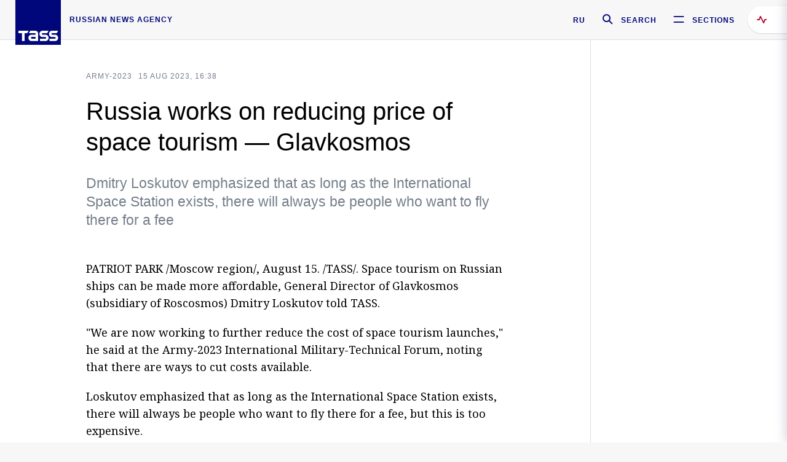

--- FILE ---
content_type: text/html; charset=utf-8
request_url: https://tass.com/science/1660979
body_size: 23747
content:
<!DOCTYPE html><html data-ng-app="tassApp" data-ng-controller="mainController"><head><title>Russia works on reducing price of space tourism — Glavkosmos -  Science &amp; Space - TASS</title><meta name="description" content="Dmitry Loskutov emphasized that as long as the International Space Station exists, there will always be people who want to fly there for a fee"><meta name="viewport" content="width=device-width, initial-scale=1.0"><meta http-equiv="X-UA-Compatible" content="ie=edge"><meta name="yandex-verification" content="f91ce7b4a203a30a"><meta name="google-site-verification" content="PoyFi2APBqKw8uGePodmFqId646DYLqqS1qiMTh153w"><meta name="msvalidate.01" content="C05302AEC20336D89FE678451D9C5CDC"><meta property="fb:app_id" content="145834367435982"><meta property="fb:pages" content="144698628932572"><meta property="og:site_name" content="TASS"><meta property="og:type" content="article"><meta property="og:image" content="https://tass.com/img/blocks/common/tass_logo_share_eng.png"><meta property="og:url" content="https://tass.com/science/1660979"><meta property="og:title" content="Russia works on reducing price of space tourism — Glavkosmos"><meta property="og:description" content="Dmitry Loskutov emphasized that as long as the International Space Station exists, there will always be people who want to fly there for a fee"><meta property="twitter:site" content="@tass_agency"><meta property="twitter:site:id" content="285532415"><meta property="twitter:card" content="summary_large_image"><meta property="twitter:title" content="Russia works on reducing price of space tourism — Glavkosmos"><meta property="twitter:description" content="Dmitry Loskutov emphasized that as long as the International Space Station exists, there will always be people who want to fly there for a fee"><meta property="twitter:image" content="https://tass.com/img/blocks/common/tass_logo_share_eng.png"><meta property="vk:image" content="https://tass.com/img/blocks/common/tass_logo_share_eng.png"><link rel="image_src" href="https://tass.com/img/blocks/common/tass_logo_share_eng.png"><meta name="gtm-page-type" content="news"><link rel="amphtml" href="https://tass.com/science/1660979/amp"><link rel="apple-touch-icon" href="/img/blocks/common/apple-touch-icon.png"><link rel="apple-touch-icon" sizes="57x57" href="/img/blocks/common/apple-touch-icon-57x57.png"><link rel="apple-touch-icon" sizes="72x72" href="/img/blocks/common/apple-touch-icon-72x72.png"><link rel="apple-touch-icon" sizes="76x76" href="/img/blocks/common/apple-touch-icon-76x76.png"><link rel="apple-touch-icon" sizes="114x114" href="/img/blocks/common/apple-touch-icon-114x114.png"><link rel="apple-touch-icon" sizes="120x120" href="/img/blocks/common/apple-touch-icon-120x120.png"><link rel="apple-touch-icon" sizes="144x144" href="/img/blocks/common/apple-touch-icon-144x144.png"><link rel="apple-touch-icon" sizes="152x152" href="/img/blocks/common/apple-touch-icon-152x152.png"><link rel="apple-touch-icon" sizes="180x180" href="/img/blocks/common/apple-touch-icon-180x180.png"><link href="//fonts.googleapis.com/css?family=Noto+Sans:400,400i,700,700i|Noto+Serif:400,400i,700,700i&amp;amp;subset=cyrillic,cyrillic-ext,latin-ext" rel="stylesheet"><link href="//fonts.googleapis.com/css?family=PT+Serif:,700&amp;amp;subset=cyrillic" rel="stylesheet"><script src="//platform.twitter.com/widgets.js" charset="utf-8" async></script><script src="/newtass/javascript/libs/jwplayer-7.11.2/jwplayer.js"></script><script>jwplayer.key = 'btTjXiuYZsRbqAVggNOhFFVcP3mvO2KkI2kx4w= = ';</script><script>var TASSconfig = {
    centrifugo: {"host":"https://centrifugo.tass.ru","port":"443","user":"1","timestamp":"10","token":"87cf320d40b3d158222430b232ea6803c57e1290d414fcdd78a446615884092e"},
    webSocket: {"host":"wss://comet.tass.ru:443","SID":"--b28c704f1435e1a5ac1a753810d40a57"}
}</script><script src="//cdnjs.cloudflare.com/ajax/libs/jquery/3.2.1/jquery.min.js"></script><script src="//yastatic.net/pcode/adfox/loader.js" crossorigin="anonymous" defer="defer"></script><script src="//yastatic.net/pcode/adfox/header-bidding.js" async="async"></script><script src="//an.yandex.ru/system/context.js" async="async"></script><script src="/newtass/javascript/libs/angular.min.js"></script><script src="/newtass/javascript/libs/angular-sanitize.min.js"></script><script src="/newtass/javascript/libs/angular-touch.min.js"></script><script src="/newtass/javascript/libs/angular-cookies.min.js"></script><script src="/newtass/javascript/libs/angular-mask.min.js"></script><script src="/newtass/javascript/libs/datepicker.js"></script><script src="//cdn.jsdelivr.net/sockjs/1.1/sockjs.min.js"></script><script src="/newtass/javascript/libs/centrifuge.js"></script><script src="/newtass/javascript/app.js?v=90"></script><script src="/newtass/javascript/servises/overlord.js?v=90"></script><script src="/newtass/javascript/servises/centrifuge.js?v=90"></script><script>window.yaContextCb = window.yaContextCb || []</script><script src="https://yandex.ru/ads/system/context.js" async="async"></script><script src="/newtass/javascript/servises/websocket.js?v=90"></script><script src="/newtass/javascript/controllers/mainController.js?v=90"></script><script src="/newtass/javascript/controllers/newsfeedController.js?v=90"></script><script src="/newtass/javascript/controllers/sliderController.js?v=90"></script><script src="/newtass/javascript/controllers/socialController.js?v=90"></script><script src="/newtass/javascript/controllers/videoController.js?v=90"></script><script src="/newtass/javascript/controllers/audioController.js?v=90"></script><script src="/newtass/javascript/controllers/headerController.js?v=90"></script><script src="/newtass/javascript/controllers/contentList.js?v=90"></script><script src="/newtass/javascript/controllers/whatsNewController.js?v=90"></script><script src="/newtass/javascript/controllers/mainMediaController.js?v=90"></script><script src="/newtass/javascript/directives/fullscreenViewDirective.js?v=90"></script><script src="/newtass/javascript/directives/photoFullscreenViewDirective.js?v=90"></script><script src="/newtass/javascript/controllers/menuController.js?v=90"></script><script src="/newtass/javascript/directives/expandableTextIncludes.js?v=90"></script><script src="/newtass/javascript/directives/dateFormatDirective.js?v=90"></script><script src="/newtass/javascript/directives/clickOutsideDirective.js?v=90"></script><script src="/newtass/javascript/directives/urgentDirective.js?v=90"></script><script src="/newtass/javascript/directives/headerTop0Directive.js?v=90"></script><script src="/newtass/javascript/directives/headerDirective.js?v=90"></script><script src="/newtass/javascript/directives/scrollToTopDirective.js?v=90"></script><script src="/newtass/javascript/directives/spoilerExpandDirective.js?v=90"></script><script src="/newtass/javascript/directives/angular-loadscript.js"></script><script src="//www.google.com/recaptcha/api.js"></script><script src="/newtass/javascript/controllers/menuController.js?v=90"></script><script type="application/ld+json">{"@context":"https://schema.org/","@type":"Organization","url":"https://tass.com","name":"TASS","logo":{"@type":"ImageObject","url":"https://tass.com/newtass/img/blocks/common/tass-logo.jpg","width":60,"height":60},"sameAs":["https://www.facebook.com/tassagency","https://www.youtube.com/channel/UCEyGP84v6qbsZy9-pL6Jx2g","https://vk.com/tassagency","https://ok.ru/tassagency","https://www.instagram.com/tass_agency/","https://twitter.com/tass_agency"]}</script><script type="application/ld+json">{"@context":"https://schema.org","@graph":[{"@context":"https://schema.org","@type":"SiteNavigationElement","@id":"#menu-sections","name":"Russian Politics & Diplomacy","url":"https://tass.com/politics"},{"@context":"https://schema.org","@type":"SiteNavigationElement","@id":"#menu-sections","name":"World","url":"https://tass.com/world"},{"@context":"https://schema.org","@type":"SiteNavigationElement","@id":"#menu-sections","name":"Business & Economy","url":"https://tass.com/economy"},{"@context":"https://schema.org","@type":"SiteNavigationElement","@id":"#menu-sections","name":"Military & Defense","url":"https://tass.com/defense"},{"@context":"https://schema.org","@type":"SiteNavigationElement","@id":"#menu-sections","name":"Science & Space","url":"https://tass.com/science"},{"@context":"https://schema.org","@type":"SiteNavigationElement","@id":"#menu-sections","name":"Emergencies ","url":"https://tass.com/emergencies"},{"@context":"https://schema.org","@type":"SiteNavigationElement","@id":"#menu-sections","name":"Society & Culture","url":"https://tass.com/society"},{"@context":"https://schema.org","@type":"SiteNavigationElement","@id":"#menu-sections","name":"Press Review","url":"https://tass.com/pressreview"},{"@context":"https://schema.org","@type":"SiteNavigationElement","@id":"#menu-sections","name":"Sports","url":"https://tass.com/sports"}]}</script><!-- AdFox START--><!-- tasstest--><!-- Площадка: tass.com / Все разделы / fullscreen_com_web--><!-- Категория: <не задана>--><!-- Тип баннера: fullscreen--><div id="adfox_174887496479139980"></div><script>(function (w, n) {
    w[n] = w[n] || [];
    w[n].push({
        ownerId: 255516,
        containerId: 'adfox_174887496479139980',
        params: {
            p1: 'dhyaz',
            p2: 'gdtg'
        }
    });
})(window, 'adfoxAsyncParams');
</script><link id="css-default" rel="stylesheet" media="(min-width: 0px)" href="/newtass/stylesheets/news-page/news-page.css?v=90"><link id="css-md" rel="stylesheet" media="(min-width: 960px)" href="/newtass/stylesheets/news-page/news-page_md.css?v=90"><link id="css-lg" rel="stylesheet" media="(min-width: 1280px)" href="/newtass/stylesheets/news-page/news-page_lg.css?v=90"><link id="css-xl" rel="stylesheet" media="(min-width: 1360px)" href="/newtass/stylesheets/news-page/news-page_xl.css?v=90"><script type="application/ld+json">{"@context":"https://schema.org","@type":"NewsArticle","mainEntityOfPage":{"@type":"WebPage","@id":"https://tass.com/science/1660979"},"headline":"Russia works on reducing price of space tourism — Glavkosmos","image":["https://tass.com/img/blocks/common/tass_logo_share_eng.png"],"datePublished":"2023-08-15T16:38:53.000Z","dateModified":"2023-08-15T16:38:53.000Z","author":{"@type":"Organization","name":"TASS","logo":{"@type":"ImageObject","url":"https://tass.com/newtass/img/blocks/common/tass-logo.jpg","width":60,"height":60}},"publisher":{"@type":"Organization","name":"TASS","logo":{"@type":"ImageObject","url":"https://tass.com/newtass/img/blocks/common/tass-logo.jpg","width":60,"height":60}},"description":"Dmitry Loskutov emphasized that as long as the International Space Station exists, there will always be people who want to fly there for a fee"}</script></head><body data-ng-class="{'lenta-opened': newsFeedMode, 'overbody':$root.mainMenuStatus, 'whats-new-opened': whatsNewOpened}" data-ng-init="pushInRecommendations(1660979)"><!-- Yandex.Metrika counter -->
<script type="text/javascript" >
   (function (d, w, c) {
      (w[c] = w[c] || []).push(function() {
           try {
               w.yaCounter22765936 = new Ya.Metrika({
                   id:22765936,
                   clickmap:true,
                   trackLinks:true,
                   accurateTrackBounce:true,
                   trackHash:true
               });
           } catch(e) { }
       });
       var n = d.getElementsByTagName("script")[0],
           x = "https://mc.yandex.ru/metrika/watch.js",
           s = d.createElement("script"),
           f = function () { n.parentNode.insertBefore(s, n); }
       for (var i = 0; i < document.scripts.length; i++) {
           if (document.scripts[i].src === x) { return; }
       }
       s.type = "text/javascript";
       s.async = true;
       s.src = x;

       if (w.opera == "[object Opera]") {
           d.addEventListener("DOMContentLoaded", f, false);
       } else { f(); }
   })(document, window, "yandex_metrika_callbacks");
</script>
<noscript><div><img src="https://mc.yandex.ru/watch/22765936" style="position:absolute; left:-9999px;" alt="" /></div></noscript>
<!-- /Yandex.Metrika counter -->

<!-- /Yandex.Metrika counter --> 
<script type="text/javascript" >
   (function(m,e,t,r,i,k,a){m[i]=m[i]||function(){(m[i].a=m[i].a||[]).push(arguments)};
   m[i].l=1*new Date();k=e.createElement(t),a=e.getElementsByTagName(t)[0],k.async=1,k.src=r,a.parentNode.insertBefore(k,a)})
   (window, document, "script", "https://mc.yandex.ru/metrika/tag.js", "ym");

   ym(52150180, "init", {
        id:52150180,
        clickmap:true,
        trackLinks:true,
        accurateTrackBounce:true
   });
</script>
<noscript><div><img src="https://mc.yandex.ru/watch/52150180" style="position:absolute; left:-9999px;" alt="" /></div></noscript>
<!-- /Yandex.Metrika counter --><!--LiveInternet counter--><script type="text/javascript">
new Image().src = "//counter.yadro.ru/hit;TASS_total?r"+
escape(document.referrer)+((typeof(screen)=="undefined")?"":
";s"+screen.width+"*"+screen.height+"*"+(screen.colorDepth?
screen.colorDepth:screen.pixelDepth))+";u"+escape(document.URL)+
";"+Math.random();</script><!--/LiveInternet--><!--LiveInternet counter-->
<script type="text/javascript"><!--document.write('<a href="//www.liveinternet.ru/?tass.com"target="_blank"  ><img src="//counter.yadro.ru/logo;tass.com?44.6"title="LiveInternet"alt="" border="0" width="31" height="31"/></a>')//--></script>
<!--/LiveInternet--><div class="banner banner_delimeter"><div class="banner__wrapper"><div class="banner__container" id="970x250_top"><script>window.yaContextCb.push(()=>{
    Ya.adfoxCode.create({
    ownerId: 255516,
    containerId: '970x250_top',
    params: {
        p1: 'csprv',
        p2: 'gcah',
        puid1: JSON.parse('false') || '',
        puid2: '',
        puid3: '',
        puid4: '',
        puid5: '',
        puid6: '',
        puid7: '' 
        },
    lazyLoad: { 
            fetchMargin: 100,
            mobileScaling: 2
        }      
    })
        
})             
</script></div></div></div><header class="header header-on_top" id="header" data-ng-controller="headerController" header-directive="header-directive" ng-class="{'header_hidden': $root.showArticle}"><div class="container" ng-init="counterTime = 520"><div class="header-inner"><div class="header-logo-bar"><a class="header-logo" href="/" data-header_logo="data-header_logo" ="" rel="nofollow"><div class="header-logo__logo"></div></a><div class="header-inscription">russian news agency</div></div><div class="header-bar"><div class="header-lang"><a class="header-lang__item" href="//tass.ru" rel="nofollow" data-header_menu_lang="data-header_menu_lang">RU</a></div><div class="header-search" id="search-btn"><a style="text-decoration:none;" href="/search" rel="nofollow" data-header_menu_search_open="data-header_menu_search_open"><div class="header-search__icon"></div><div class="header-search__label">Search</div></a></div><div class="header-sections" id="open-menu-button" data-ng-click="manageHistoryTrackerForMenu($root.mainMenuStatus=true)" data-header_menu_categories_open="data-header_menu_categories_open"><div class="header-sections__icon"></div><div class="header-sections__label">Sections</div></div></div></div></div><button class="header-news-feed-button" data-header_menu_feed_open="data-header_menu_feed_open" ng-hide="ov.variable.newsfeed.isOpened" ng-click="toggleNewsFeed()" ng-class="{'header-news-feed-button_active': newsFeedLabelActive}"><span ng-cloak="ng-cloak" ng-bind-html="getNewsFeedCounter()"></span></button></header><div class="search-popup"><div class="search-popup__container"><header class="search-popup__header"><div class="search-popup__logo"></div><button class="search-popup__close-button" id="search-btn-close">Close</button></header><form class="search-popup__search-form"><div class="search-input"><div class="search-input__wrapper"><input class="search-input__input-field" autofocus="autofocus" placeholder="Search" data-ng-model="sendParams.searchStr"/><button class="search-input__submit-button" data-ng-click="dispatch()" ng-if="!pending" data-header_menu_search_start="data-header_menu_search_start"></button><div class="search-input__spinner" ng-if="pending"></div></div><ul class="search-input__results-list"><li class="search-input__results-list-item"><button class="search-input__result-title">Economy</button></li><li class="search-input__results-list-item"><button class="search-input__result-title">Sports</button></li><li class="search-input__results-list-item"><button class="search-input__result-title">Culture</button></li></ul></div></form></div></div><div class="menu" data-ng-controller="menuController" data-ng-class="{'menu_opened':$root.mainMenuStatus}" menu-directive="menu-directive"><div class="menu__container"><header class="menu__header"><a class="menu__logo" href="/" rel="nofollow"></a><button class="menu__close-button" id="close-menu-button" data-ng-click="manageHistoryTrackerForMenu($root.mainMenuStatus=false)" data-all_category_close="data-all_category_close">Close</button></header><div class="menu__content" data-ng-class="{'up':$root.mainMenuStatus}"><div class="menu__lists-wrapper"><ul class="menu-sections-list" data-ng-init="init()"><li class="menu-sections-list-item" data-ng-class="{'menu-sections-list-item_active': activeSection === 'politics'}"><div class="menu-sections-list__title-wrapper"><a class="menu-sections-list__title" href="/politics" data-ng-mouseover="onMouseEnter(4954); activeSection = 'politics'" data-all_category_choice="data-all_category_choice">Russian Politics &amp; Diplomacy</a></div><div class="section-preview"><div class="section-preview__content"><div class="section-preview__header"><span class="section-preview__title">Russian Politics &amp; Diplomacy</span><a class="section-preview__link" href="/politics" rel="nofollow" data-header_menu_categories_choice="data-header_menu_categories_choice">Into section →</a></div><ul class="section-preview__subcategories-list"><li class="section-preview__subcategories-list-item"><a class="section-preview__subcategories-list__link" href="/russias-foreign-policy">FOREIGN POLICY</a></li><li class="section-preview__subcategories-list-item"><a class="section-preview__subcategories-list__link" href="/domestic-policy">DOMESTIC POLICY</a></li></ul><div class="section-preview__news"><div data-ng-bind-html="newsContainer"></div><div data-ng-if="!newsContainer"><div class="news-preview news-preview_default"><div class="news-preview__body"><div class="news-preview__loader-long"></div><div class="news-preview__loader-long"></div><div class="news-preview__loader-long"></div></div></div><div class="news-preview news-preview_default"><div class="news-preview__body"><div class="news-preview__loader-long"></div><div class="news-preview__loader-long"></div><div class="news-preview__loader-long"></div></div></div><div class="news-preview news-preview_default"><div class="news-preview__body"><div class="news-preview__loader-long"></div><div class="news-preview__loader-long"></div><div class="news-preview__loader-long"></div></div></div></div></div></div></div></li><li class="menu-sections-list-item" data-ng-class="{'menu-sections-list-item_active': activeSection === 'world'}"><div class="menu-sections-list__title-wrapper"><a class="menu-sections-list__title" href="/world" data-ng-mouseover="onMouseEnter(4844); activeSection = 'world'" data-all_category_choice="data-all_category_choice">World</a></div><div class="section-preview"><div class="section-preview__content"><div class="section-preview__header"><span class="section-preview__title">World</span><a class="section-preview__link" href="/world" rel="nofollow" data-header_menu_categories_choice="data-header_menu_categories_choice">Into section →</a></div><ul class="section-preview__subcategories-list"></ul><div class="section-preview__news"><div data-ng-bind-html="newsContainer"></div><div data-ng-if="!newsContainer"><div class="news-preview news-preview_default"><div class="news-preview__body"><div class="news-preview__loader-long"></div><div class="news-preview__loader-long"></div><div class="news-preview__loader-long"></div></div></div><div class="news-preview news-preview_default"><div class="news-preview__body"><div class="news-preview__loader-long"></div><div class="news-preview__loader-long"></div><div class="news-preview__loader-long"></div></div></div><div class="news-preview news-preview_default"><div class="news-preview__body"><div class="news-preview__loader-long"></div><div class="news-preview__loader-long"></div><div class="news-preview__loader-long"></div></div></div></div></div></div></div></li><li class="menu-sections-list-item" data-ng-class="{'menu-sections-list-item_active': activeSection === 'economy'}"><div class="menu-sections-list__title-wrapper"><a class="menu-sections-list__title" href="/economy" data-ng-mouseover="onMouseEnter(4845); activeSection = 'economy'" data-all_category_choice="data-all_category_choice">Business &amp; Economy</a></div><div class="section-preview"><div class="section-preview__content"><div class="section-preview__header"><span class="section-preview__title">Business &amp; Economy</span><a class="section-preview__link" href="/economy" rel="nofollow" data-header_menu_categories_choice="data-header_menu_categories_choice">Into section →</a></div><ul class="section-preview__subcategories-list"><li class="section-preview__subcategories-list-item"><a class="section-preview__subcategories-list__link" href="/oil-gas-industry">Oil &amp; gas industry</a></li><li class="section-preview__subcategories-list-item"><a class="section-preview__subcategories-list__link" href="/internet-telecom">Internet &amp; Telecom</a></li><li class="section-preview__subcategories-list-item"><a class="section-preview__subcategories-list__link" href="/trade-cooperation">Trade &amp; Cooperation</a></li><li class="section-preview__subcategories-list-item"><a class="section-preview__subcategories-list__link" href="/transport">Transport</a></li></ul><div class="section-preview__news"><div data-ng-bind-html="newsContainer"></div><div data-ng-if="!newsContainer"><div class="news-preview news-preview_default"><div class="news-preview__body"><div class="news-preview__loader-long"></div><div class="news-preview__loader-long"></div><div class="news-preview__loader-long"></div></div></div><div class="news-preview news-preview_default"><div class="news-preview__body"><div class="news-preview__loader-long"></div><div class="news-preview__loader-long"></div><div class="news-preview__loader-long"></div></div></div><div class="news-preview news-preview_default"><div class="news-preview__body"><div class="news-preview__loader-long"></div><div class="news-preview__loader-long"></div><div class="news-preview__loader-long"></div></div></div></div></div></div></div></li><li class="menu-sections-list-item" data-ng-class="{'menu-sections-list-item_active': activeSection === 'defense'}"><div class="menu-sections-list__title-wrapper"><a class="menu-sections-list__title" href="/defense" data-ng-mouseover="onMouseEnter(4953); activeSection = 'defense'" data-all_category_choice="data-all_category_choice">Military &amp; Defense</a></div><div class="section-preview"><div class="section-preview__content"><div class="section-preview__header"><span class="section-preview__title">Military &amp; Defense</span><a class="section-preview__link" href="/defense" rel="nofollow" data-header_menu_categories_choice="data-header_menu_categories_choice">Into section →</a></div><ul class="section-preview__subcategories-list"></ul><div class="section-preview__news"><div data-ng-bind-html="newsContainer"></div><div data-ng-if="!newsContainer"><div class="news-preview news-preview_default"><div class="news-preview__body"><div class="news-preview__loader-long"></div><div class="news-preview__loader-long"></div><div class="news-preview__loader-long"></div></div></div><div class="news-preview news-preview_default"><div class="news-preview__body"><div class="news-preview__loader-long"></div><div class="news-preview__loader-long"></div><div class="news-preview__loader-long"></div></div></div><div class="news-preview news-preview_default"><div class="news-preview__body"><div class="news-preview__loader-long"></div><div class="news-preview__loader-long"></div><div class="news-preview__loader-long"></div></div></div></div></div></div></div></li><li class="menu-sections-list-item" data-ng-class="{'menu-sections-list-item_active': activeSection === 'science'}"><div class="menu-sections-list__title-wrapper"><a class="menu-sections-list__title" href="/science" data-ng-mouseover="onMouseEnter(4957); activeSection = 'science'" data-all_category_choice="data-all_category_choice">Science &amp; Space</a></div><div class="section-preview"><div class="section-preview__content"><div class="section-preview__header"><span class="section-preview__title">Science &amp; Space</span><a class="section-preview__link" href="/science" rel="nofollow" data-header_menu_categories_choice="data-header_menu_categories_choice">Into section →</a></div><ul class="section-preview__subcategories-list"></ul><div class="section-preview__news"><div data-ng-bind-html="newsContainer"></div><div data-ng-if="!newsContainer"><div class="news-preview news-preview_default"><div class="news-preview__body"><div class="news-preview__loader-long"></div><div class="news-preview__loader-long"></div><div class="news-preview__loader-long"></div></div></div><div class="news-preview news-preview_default"><div class="news-preview__body"><div class="news-preview__loader-long"></div><div class="news-preview__loader-long"></div><div class="news-preview__loader-long"></div></div></div><div class="news-preview news-preview_default"><div class="news-preview__body"><div class="news-preview__loader-long"></div><div class="news-preview__loader-long"></div><div class="news-preview__loader-long"></div></div></div></div></div></div></div></li><li class="menu-sections-list-item" data-ng-class="{'menu-sections-list-item_active': activeSection === 'emergencies'}"><div class="menu-sections-list__title-wrapper"><a class="menu-sections-list__title" href="/emergencies" data-ng-mouseover="onMouseEnter(4992); activeSection = 'emergencies'" data-all_category_choice="data-all_category_choice">Emergencies </a></div><div class="section-preview"><div class="section-preview__content"><div class="section-preview__header"><span class="section-preview__title">Emergencies </span><a class="section-preview__link" href="/emergencies" rel="nofollow" data-header_menu_categories_choice="data-header_menu_categories_choice">Into section →</a></div><ul class="section-preview__subcategories-list"></ul><div class="section-preview__news"><div data-ng-bind-html="newsContainer"></div><div data-ng-if="!newsContainer"><div class="news-preview news-preview_default"><div class="news-preview__body"><div class="news-preview__loader-long"></div><div class="news-preview__loader-long"></div><div class="news-preview__loader-long"></div></div></div><div class="news-preview news-preview_default"><div class="news-preview__body"><div class="news-preview__loader-long"></div><div class="news-preview__loader-long"></div><div class="news-preview__loader-long"></div></div></div><div class="news-preview news-preview_default"><div class="news-preview__body"><div class="news-preview__loader-long"></div><div class="news-preview__loader-long"></div><div class="news-preview__loader-long"></div></div></div></div></div></div></div></li><li class="menu-sections-list-item" data-ng-class="{'menu-sections-list-item_active': activeSection === 'society'}"><div class="menu-sections-list__title-wrapper"><a class="menu-sections-list__title" href="/society" data-ng-mouseover="onMouseEnter(4956); activeSection = 'society'" data-all_category_choice="data-all_category_choice">Society &amp; Culture</a></div><div class="section-preview"><div class="section-preview__content"><div class="section-preview__header"><span class="section-preview__title">Society &amp; Culture</span><a class="section-preview__link" href="/society" rel="nofollow" data-header_menu_categories_choice="data-header_menu_categories_choice">Into section →</a></div><ul class="section-preview__subcategories-list"></ul><div class="section-preview__news"><div data-ng-bind-html="newsContainer"></div><div data-ng-if="!newsContainer"><div class="news-preview news-preview_default"><div class="news-preview__body"><div class="news-preview__loader-long"></div><div class="news-preview__loader-long"></div><div class="news-preview__loader-long"></div></div></div><div class="news-preview news-preview_default"><div class="news-preview__body"><div class="news-preview__loader-long"></div><div class="news-preview__loader-long"></div><div class="news-preview__loader-long"></div></div></div><div class="news-preview news-preview_default"><div class="news-preview__body"><div class="news-preview__loader-long"></div><div class="news-preview__loader-long"></div><div class="news-preview__loader-long"></div></div></div></div></div></div></div></li><li class="menu-sections-list-item" data-ng-class="{'menu-sections-list-item_active': activeSection === 'pressreview'}"><div class="menu-sections-list__title-wrapper"><a class="menu-sections-list__title" href="/pressreview" data-ng-mouseover="onMouseEnter(4981); activeSection = 'pressreview'" data-all_category_choice="data-all_category_choice">Press Review</a></div><div class="section-preview"><div class="section-preview__content"><div class="section-preview__header"><span class="section-preview__title">Press Review</span><a class="section-preview__link" href="/pressreview" rel="nofollow" data-header_menu_categories_choice="data-header_menu_categories_choice">Into section →</a></div><ul class="section-preview__subcategories-list"></ul><div class="section-preview__news"><div data-ng-bind-html="newsContainer"></div><div data-ng-if="!newsContainer"><div class="news-preview news-preview_default"><div class="news-preview__body"><div class="news-preview__loader-long"></div><div class="news-preview__loader-long"></div><div class="news-preview__loader-long"></div></div></div><div class="news-preview news-preview_default"><div class="news-preview__body"><div class="news-preview__loader-long"></div><div class="news-preview__loader-long"></div><div class="news-preview__loader-long"></div></div></div><div class="news-preview news-preview_default"><div class="news-preview__body"><div class="news-preview__loader-long"></div><div class="news-preview__loader-long"></div><div class="news-preview__loader-long"></div></div></div></div></div></div></div></li><li class="menu-sections-list-item" data-ng-class="{'menu-sections-list-item_active': activeSection === 'sports'}"><div class="menu-sections-list__title-wrapper"><a class="menu-sections-list__title" href="/sports" data-ng-mouseover="onMouseEnter(4869); activeSection = 'sports'" data-all_category_choice="data-all_category_choice">Sports</a></div><div class="section-preview"><div class="section-preview__content"><div class="section-preview__header"><span class="section-preview__title">Sports</span><a class="section-preview__link" href="/sports" rel="nofollow" data-header_menu_categories_choice="data-header_menu_categories_choice">Into section →</a></div><ul class="section-preview__subcategories-list"></ul><div class="section-preview__news"><div data-ng-bind-html="newsContainer"></div><div data-ng-if="!newsContainer"><div class="news-preview news-preview_default"><div class="news-preview__body"><div class="news-preview__loader-long"></div><div class="news-preview__loader-long"></div><div class="news-preview__loader-long"></div></div></div><div class="news-preview news-preview_default"><div class="news-preview__body"><div class="news-preview__loader-long"></div><div class="news-preview__loader-long"></div><div class="news-preview__loader-long"></div></div></div><div class="news-preview news-preview_default"><div class="news-preview__body"><div class="news-preview__loader-long"></div><div class="news-preview__loader-long"></div><div class="news-preview__loader-long"></div></div></div></div></div></div></div></li></ul><ul class="menu-links-list"><li class="menu-links-list-item"><a class="menu-links-list__link" href="/specialprojects" rel="nofollow">Special projects</a></li><li class="menu-links-list-item" data-ng-class="{'menu-links-list-item_active': activeSection === 1}"><div class="menu-links-list__title-wrapper"><div class="menu-links-list__title" data-ng-mouseover="activeSection = 1">TASS</div></div><div class="links-block links-block_one-column"><div class="links-block__content"><div class="links-block-section"><div class="links-block-section__title">Agency</div><ul class="links-block-section__list"><li class="links-block-section__list-item"><a class="links-block-section__link" href="/today" rel="nofollow">TASS today</a></li><li class="links-block-section__list-item"><a class="links-block-section__link" href="/history" rel="nofollow">History</a></li><li class="links-block-section__list-item"><a class="links-block-section__link" href="/team" rel="nofollow">Management</a></li><li class="links-block-section__list-item"><a class="links-block-section__link" href="/contacts" rel="nofollow">Contacts</a></li></ul></div><div class="links-block-section"><div class="links-block-section__title">Projects &amp; Services</div><ul class="links-block-section__list"><li class="links-block-section__list-item"><a class="links-block-section__link" href="http://www.tassphoto.com/en" rel="nofollow">TASS-PHOTO</a></li><li class="links-block-section__list-item"><a class="links-block-section__link" href="https://terminal.tass.ru/" rel="nofollow">NEWS TERMINAL</a></li></ul></div><div class="links-block-section"><div class="links-block-section__title"></div><ul class="links-block-section__list"><li class="links-block-section__list-item"><a class="links-block-section__link" href="https://cdn.tass.ru/data/files/ru/politika-obrabotki-dannyh-tassru.docx" rel="nofollow">Personal data processing policy TASS</a></li><li class="links-block-section__list-item"><a class="links-block-section__link" href="/press-releases" rel="nofollow">Press Releases</a></li><li class="links-block-section__list-item"><a class="links-block-section__link" href="/privacy-policy" rel="nofollow">Privacy Policy​ tass.com</a></li><li class="links-block-section__list-item"><a class="links-block-section__link" href="/terms-of-use" rel="nofollow">Terms of use</a></li><li class="links-block-section__list-item"><a class="links-block-section__link" href="/anti-corruption" rel="nofollow">ANTI-Corruption</a></li></ul></div></div></div></li><li class="menu-links-list-item" data-ng-class="{'menu-links-list-item_active': activeSection === 2}"><div class="menu-links-list__title-wrapper"><div class="menu-links-list__title" data-ng-mouseover="activeSection = 2">Subscribe</div></div><div class="links-block links-block_two-column"><div class="links-block__content"><div class="links-block-section"><div class="links-block-section__title">Social Media</div><ul class="links-block-section__list"><li class="links-block-section__list-item"><a class="links-block-section__link" href="https://t.me/tassagency_en" rel="nofollow">Telegram</a></li></ul></div><div class="links-block-section"><div class="links-block-section__title">Subscriptions</div><ul class="links-block-section__list"><li class="links-block-section__list-item"><a class="links-block-section__link links-block-section__link_icon" href="http://tass.com/rss/v2.xml" rel="nofollow"><span class="links-block-section__link-icon" style="background-image: url('https://tass.com/newtass/img/blocks/menu-links-list/rss.svg')"></span>RSS</a></li></ul></div></div></div></li><li class="menu-links-list-item"><a class="menu-links-list__link" href="/ads" rel="nofollow">Advertising</a></li><li class="menu-links-list-item"><a class="menu-links-list__link" href="/contacts" rel="nofollow">Contacts</a></li></ul></div></div></div></div><div class="news-feed" data-ng-controller="newsFeedController" ng-init="init()"><div ng-class="{'news-feed-back': isOpened}"></div><div class="news-feed-column" ng-class="{'news-feed-column_opened': isOpened}"><div class="news-feed-close" ng-click="closeNewsFeed()" data-header_menu_feed_close="data-header_menu_feed_close"></div><div class="news-feed-content" id="news-feed-content"><div class="news-feed-list"><div class="news-feed-btn" ng-class="{'news-feed-btn_active': newsFeedCounter}" ng-click="loadmessages(true)"><div class="news-feed-btn__inner" ng-bind-html="getNewsFeedCounter()"></div></div><div class="news-feed-day-container" data-ng-repeat="dayPoint in newsFeed | orderObjectBy:'date':true"><div class="news-feed-daypoint">{{dayPoint.date | date : 'd MMMM yyyy'}}</div><a class="news-feed-item" data-ng-class="{'news-feed-item_flash': newsPoint.isFlash, 'news-feed-item_new': newsPoint.isNew}" data-ng-href="{{newsPoint.link}}" data-ng-repeat="newsPoint in dayPoint | orderObjectBy:'date':true" data-ng-if="newsPoint.toShow"><div class="news-feed-item__header"><div class="news-feed-item__date">{{newsPoint.date * 1000 | date : 'HH:mm'}} {{newsPoint.mark}}</div></div><div class="news-feed-item__title-wrap"><div class="news-feed-item__title" data-header_menu_feed_title="data-header_menu_feed_title" data-ng-if="!newsPoint.subtitle">{{newsPoint.title}}</div><div data-ng-if="newsPoint.subtitle" data-header_menu_feed_title="data-header_menu_feed_title"><div class="news-feed-item__title">{{newsPoint.title+ ' '}}</div><div class="news-feed-item__subtitle">{{newsPoint.subtitle}}</div></div><div class="news-feed-item__photo" data-ng-if="newsPoint.showPhoto &amp;&amp; newsPoint.image" data-header_menu_feed_photo="data-header_menu_feed_photo"><img data-ng-src="{{newsPoint.image}}" alt=""/></div></div></a></div></div><div class="news-feed-endpoint" id="news-feed-endpoint"></div></div><a class="news-feed-link" data-ng-href="/search" data-header_menu_feed_all="data-header_menu_feed_all">All news</a></div></div><main class="container"><section class="section-grid" id="news"><div class="section-grid__col section-grid__col_center"><div class="news" data-io-article-url="https://tass.com/science/1660979"><div class="column"><div class="news-header"><div class="news-header__top"><div class="news-header__marker"><a href="/army-2023" style="text-decoration:none">Army-2023</a></div><div class="news-header__date" ng-cloak="ng-cloak"><span class="news-header__date-date"><dateformat time="1692117533" mode="abs"></dateformat></span></div></div><h1 class="news-header__title">Russia works on reducing price of space tourism — Glavkosmos

</h1><div class="news-header__lead">Dmitry Loskutov emphasized that as long as the International Space Station exists, there will always be people who want to fly there for a fee</div><div class="news-header__actions"></div></div></div><div class="text-content"><div class="text-block"><p>PATRIOT PARK /Moscow region/, August 15. /TASS/. Space tourism on Russian ships can be made more affordable, General Director of Glavkosmos (subsidiary of Roscosmos) Dmitry Loskutov told TASS.</p>

<p>&quot;We are now working to further reduce the cost of space tourism launches,&quot; he said at the Army-2023 International Military-Technical Forum, noting that there are ways to cut costs available.</p>

<p>Loskutov emphasized that as long as the International Space Station exists, there will always be people who want to fly there for a fee, but this is too expensive.</p>

<p>The Army-2023 International Military-Technical Forum is being held at the Patriot Congress and Exhibition Center, the Alabino training ground and the Kubinka airfield outside Moscow on August 14-20. Over 60 countries have confirmed the participation of their official military delegations in the forum. The forum&rsquo;s scientific and business program includes over 300 events focusing on the development of Russia&rsquo;s armed forces and its defense industry and international military-technical cooperation, taking into account present-day realities. Access to the forum and events under the scientific and business program is reserved for industry specialists and foreign delegations on August 15-17. The event will be open to the general public on August 18-20. TASS is the forum&rsquo;s strategic media partner.</p>
</div></div><div class="column"><div class="news-actions"><div class="tags"><div class="tags__title">Tags</div><div class="tags__list"><a class="tags__item" href="/tag/roscosmos" data-content_tags="data-content_tags">Roscosmos</a><a class="tags__item" href="/tag/iss" data-content_tags="data-content_tags">ISS</a><a class="tags__item" href="/tag/army-2023" data-content_tags="data-content_tags">Army-2023</a></div></div></div></div></div></div><div class="section-grid__col section-grid__col_right"><div class="banner banner_sticky"><div class="banner__wrapper"><div class="banner__container" id="vb_top"><script>window.yaContextCb.push(()=>{
    Ya.adfoxCode.create({
    ownerId: 255516,
    containerId: 'vb_top',
    params: {
        p1: 'csprt',
        p2: 'gbws',
        puid1: JSON.parse('false') || '',
        puid2: '',
        puid3: '',
        puid4: '',
        puid5: '',
        puid6: '',
        puid7: '' 
        },
    lazyLoad: { 
        fetchMargin: 100,
        mobileScaling: 2
        }            
    })   
})

// reload every 30 sec
const startReloadInterval = () => {
    window.vbTopIntervalId = setInterval(() => {
        Ya.adfoxCode.reload('vb_top', {onlyIfWasVisible: true})
    }, 30000)
}

startReloadInterval();    

window.addEventListener('blur', () => clearInterval(window.vbTopIntervalId));
window.addEventListener('focus', () => startReloadInterval());              
    </script></div></div></div></div></section><div class="section-grid"><div class="section-grid__col section-grid__col_center"><div class="news-content news-content_default"><a class="news-content__container" href="/science/2070927"><div class="news-content__info"><div class="news-content__date"><dateformat time="1768384557" mode="rel"></dateformat></div></div><div class="news-content__header"><span class="news-content__title">Soyuz-5 rocket engine ready for flight tests — Roscosmos</span></div><div class="news-content__lead">The state corporation clarified that static fire tests are a key stage of a rocket engine’s ground testing before its installation on the rocket</div><div class="news-content__link" data-article_full="data-article_full">Read more</div></a></div></div><div class="section-grid__col section-grid__col_right"><div class="banner_sticky"><div class="banner border-top__0"><div class="banner__wrapper"><div class="banner__container" id="tgb_875993283"><script>window.yaContextCb.push(()=>{
    Ya.adfoxCode.create({
    ownerId: 255516,
    containerId: 'tgb_875993283',
    params: {
        p1: 'csprw',
        p2: 'gcbv',
        puid1: JSON.parse('false') || '',
        puid2: '',
        puid3: '',
        puid4: '',
        puid5: '',
        puid6: '',
        puid7: '' 
        },
    lazyLoad: { 
        fetchMargin: 100,
        mobileScaling: 2
        }           
    })   
})</script></div></div></div></div></div></div><section class="news-list-content" id="news-list" data-ng-controller="contentList" data-ng-init="firstInit()"><div class="list-item" ng-show="newsListCount &gt; 0"><div class="banner banner_delimeter banner--border-bottom" data-id="970x250_inline_3950781521"><div class="banner__wrapper"><div class="banner__container" id="970x250_inline_3950781521"><script>window.yaContextCb.push(()=>{
    Ya.adfoxCode.create({
    ownerId: 255516,
    containerId: '970x250_inline_3950781521',
    onRender: () => {
        const elem = document.querySelector('[data-id="970x250_inline_3950781521"]');

        if (elem) {
          elem.className = elem.className.replace("banner--border-bottom", 'banner--border-y');
        }
    },
    params: {
        p1: 'cirrn',
        p2: 'gcah',
        puid1: JSON.parse('false') || '',
        puid2: '',
        puid3: '',
        puid4: '',
        puid5: '',
        puid6: '',
        puid7: '' 
        },
    lazyLoad: { 
        fetchMargin: 100,
        mobileScaling: 2
        }           
    })   
})          
</script></div></div></div><div class="news-list-content__continer"><div class="news-list-content__news-list-section"><div class="news-list-content__news-block"><div class="news-content news-content_default"><a class="news-content__container" href="/emergencies/2071227"><div class="news-content__info"><div class="news-content__date"><dateformat time="1768402027" mode="rel"></dateformat></div></div><div class="news-content__header"><span class="news-content__title">Iranian freighter in distress in Caspian Sea, all those on board rescued</span></div><div class="news-content__lead">As a result of timely measures, all 14 people who were on the ship were rescued</div><div class="news-content__photo-wrapper"><div class="news-content__photo" style="background-image: url(//cdn-media.tass.ru/width/680_18162ead/tass/m2/en/uploads/i/20260114/1462905.jpg)"></div></div><div class="news-content__link" data-article_full="data-article_full">Read more</div></a></div><div class="news-content news-content_default"><a class="news-content__container" href="/world/2071291"><div class="news-content__info"><div class="news-content__date"><dateformat time="1768406283" mode="rel"></dateformat></div></div><div class="news-content__header"><span class="news-content__title">Denmark deploys special forces, military assets to Greenland — TV</span></div><div class="news-content__lead">On Tuesday, Danish Defense Minister Troels Lund Poulsen announced plans for a broader military presence in Greenland</div><div class="news-content__link" data-article_full="data-article_full">Read more</div></a></div><div class="news-content news-content_default"><a class="news-content__container" href="/pressreview/2070839"><div class="news-content__info"><div class="news-content__date"><dateformat time="1768384801" mode="rel"></dateformat></div></div><div class="news-content__header"><span class="news-content__title">Press review: EU mulls Russia oil sanctions as Trump hits Iran trade partners with tariffs</span></div><div class="news-content__lead">Top stories from the Russian press on Wednesday, January 14th</div><div class="news-content__photo-wrapper"><div class="news-content__photo" style="background-image: url(//cdn-media.tass.ru/width/680_18162ead/tass/m2/en/uploads/i/20260114/1462861.jpg)"></div></div><div class="news-content__link" data-article_full="data-article_full">Read more</div></a></div><div class="news-content news-content_default"><a class="news-content__container" href="/world/2070517"><div class="news-content__info"><div class="news-content__date"><dateformat time="1768306398" mode="rel"></dateformat></div></div><div class="news-content__header"><span class="news-content__title">Pentagon obtains, secretly tests device that causes Havana syndrome — CNN</span></div><div class="news-content__lead">Experts continue to study the device and are looking for its connection to dozens of bizarre incidents that the authorities have not been able to explain</div><div class="news-content__link" data-article_full="data-article_full">Read more</div></a></div><div class="news-content news-content_default"><a class="news-content__container" href="/defense/2070341"><div class="news-content__info"><div class="news-content__date"><dateformat time="1768287618" mode="rel"></dateformat></div></div><div class="news-content__header"><span class="news-content__title">Russian Oreshnik missile exposes US Patriot's weakness vs hypersonic missiles — expert</span></div><div class="news-content__lead">According to Alexander Stepanov, unbiased Western and Ukrainian sources recorded the warheads’ final velocity at approximately 13,000 km/h</div><div class="news-content__link" data-article_full="data-article_full">Read more</div></a></div></div><div class="news-list-content__aside"><div class="banner banner_sticky"><div class="banner__wrapper"><div class="banner__container" id="vb_inline_7175646518"><script>window.yaContextCb.push(()=>{
    Ya.adfoxCode.create({
    ownerId: 255516,
    containerId: 'vb_inline_7175646518',
    params: {
        p1: 'cirrl',
        p2: 'gbws',
        puid1: JSON.parse('false') || '',
        puid2: '',
        puid3: '',
        puid4: '',
        puid5: '',
        puid6: '',
        puid7: '' 
        },
    lazyLoad: { 
        fetchMargin: 100,
        mobileScaling: 2
        }            
    })   
}) 
    </script></div></div></div></div></div></div></div><div class="list-item" ng-show="newsListCount &gt; 1"><div class="banner banner_delimeter banner--border-bottom" data-id="970x250_inline_6455607051"><div class="banner__wrapper"><div class="banner__container" id="970x250_inline_6455607051"><script>window.yaContextCb.push(()=>{
    Ya.adfoxCode.create({
    ownerId: 255516,
    containerId: '970x250_inline_6455607051',
    onRender: () => {
        const elem = document.querySelector('[data-id="970x250_inline_6455607051"]');

        if (elem) {
          elem.className = elem.className.replace("banner--border-bottom", 'banner--border-y');
        }
    },
    params: {
        p1: 'cirrn',
        p2: 'gcah',
        puid1: JSON.parse('false') || '',
        puid2: '',
        puid3: '',
        puid4: '',
        puid5: '',
        puid6: '',
        puid7: '' 
        },
    lazyLoad: { 
        fetchMargin: 100,
        mobileScaling: 2
        }           
    })   
})          
</script></div></div></div><div class="news-list-content__continer"><div class="news-list-content__news-list-section"><div class="news-list-content__news-block"><div class="news-content news-content_default"><a class="news-content__container" href="/world/2070743"><div class="news-content__info"><div class="news-content__date"><dateformat time="1768332324" mode="rel"></dateformat></div></div><div class="news-content__header"><span class="news-content__title">Israel follows US lead, announces withdrawal from several international organizations</span></div><div class="news-content__lead">According to the Israeli foreign ministry, the relevant decision was made by Minister Gideon Saar &quot;after reviews and discussions held following the United States withdrawal from dozens of international organizations&quot;</div><div class="news-content__link" data-article_full="data-article_full">Read more</div></a></div><div class="news-content news-content_default"><a class="news-content__container" href="/economy/2070573"><div class="news-content__info"><div class="news-content__date"><dateformat time="1768310884" mode="rel"></dateformat></div></div><div class="news-content__header"><span class="news-content__title">Russia’s international reserves set new record increasing to $763 bln — Central Bank</span></div><div class="news-content__lead">The previous record high of Russia's international reserves of $752.6 bln was reached on December 19</div><div class="news-content__photo-wrapper"><div class="news-content__photo" style="background-image: url(//cdn-media.tass.ru/width/680_18162ead/tass/m2/en/uploads/i/20260113/1462809.jpg)"></div></div><div class="news-content__link" data-article_full="data-article_full">Read more</div></a></div><div class="news-content news-content_default"><a class="news-content__container" href="/emergencies/2070729"><div class="news-content__info"><div class="news-content__date"><dateformat time="1768328406" mode="rel"></dateformat></div></div><div class="news-content__header"><span class="news-content__title">Two tankers attacked by drones near CPC terminal — Kazakh Energy Ministry</span></div><div class="news-content__lead">Nobody was injured among crewmembers, the ministry informed</div><div class="news-content__photo-wrapper"><div class="news-content__photo" style="background-image: url(//cdn-media.tass.ru/width/680_18162ead/tass/m2/en/uploads/i/20260113/1462825.jpg)"></div></div><div class="news-content__link" data-article_full="data-article_full">Read more</div></a></div><div class="news-content news-content_default"><a class="news-content__container" href="/world/2070569"><div class="news-content__info"><div class="news-content__date"><dateformat time="1768310527" mode="rel"></dateformat></div></div><div class="news-content__header"><span class="news-content__title">South Korean prosecutors ask for death penalty for ex-President Yoon Suk-yeol</span></div><div class="news-content__lead">Yoon Suk-yeol is charged with organizing a rebellion against the constitutional order by attempting to impose martial law in December 2024</div><div class="news-content__photo-wrapper"><div class="news-content__photo" style="background-image: url(//cdn-media.tass.ru/width/680_18162ead/tass/m2/en/uploads/i/20260113/1462805.jpg)"></div></div><div class="news-content__link" data-article_full="data-article_full">Read more</div></a></div><div class="news-content news-content_default"><a class="news-content__container" href="/politics/2071139"><div class="news-content__info"><div class="news-content__date"><dateformat time="1768393953" mode="rel"></dateformat></div></div><div class="news-content__header"><span class="news-content__title">Third party won’t change nature of Russia-Iran ties — Lavrov</span></div><div class="news-content__lead">&quot;These relations are based on agreements reached by the presidents of Russia and Iran,&quot; the Russian foreign minister said </div><div class="news-content__link" data-article_full="data-article_full">Read more</div></a></div></div><div class="news-list-content__aside"><div class="banner banner_sticky"><div class="banner__wrapper"><div class="banner__container" id="vb_inline_2743002883"><script>window.yaContextCb.push(()=>{
    Ya.adfoxCode.create({
    ownerId: 255516,
    containerId: 'vb_inline_2743002883',
    params: {
        p1: 'cirrl',
        p2: 'gbws',
        puid1: JSON.parse('false') || '',
        puid2: '',
        puid3: '',
        puid4: '',
        puid5: '',
        puid6: '',
        puid7: '' 
        },
    lazyLoad: { 
        fetchMargin: 100,
        mobileScaling: 2
        }            
    })   
}) 
    </script></div></div></div></div></div></div></div><div class="list-item" ng-show="newsListCount &gt; 2"><div class="banner banner_delimeter banner--border-bottom" data-id="970x250_inline_8924995393"><div class="banner__wrapper"><div class="banner__container" id="970x250_inline_8924995393"><script>window.yaContextCb.push(()=>{
    Ya.adfoxCode.create({
    ownerId: 255516,
    containerId: '970x250_inline_8924995393',
    onRender: () => {
        const elem = document.querySelector('[data-id="970x250_inline_8924995393"]');

        if (elem) {
          elem.className = elem.className.replace("banner--border-bottom", 'banner--border-y');
        }
    },
    params: {
        p1: 'cirrn',
        p2: 'gcah',
        puid1: JSON.parse('false') || '',
        puid2: '',
        puid3: '',
        puid4: '',
        puid5: '',
        puid6: '',
        puid7: '' 
        },
    lazyLoad: { 
        fetchMargin: 100,
        mobileScaling: 2
        }           
    })   
})          
</script></div></div></div><div class="news-list-content__continer"><div class="news-list-content__news-list-section"><div class="news-list-content__news-block"><div class="news-content news-content_default"><a class="news-content__container" href="/economy/2070767"><div class="news-content__info"><div class="news-content__date"><dateformat time="1768338047" mode="rel"></dateformat></div></div><div class="news-content__header"><span class="news-content__title">Trump says US tariffs on Iran's trading partners took effect</span></div><div class="news-content__lead">The US leader also reaffirmed that he does not have accurate data on the number of protesters killed in Iran</div><div class="news-content__link" data-article_full="data-article_full">Read more</div></a></div><div class="news-content news-content_default"><a class="news-content__container" href="/world/2070771"><div class="news-content__info"><div class="news-content__date"><dateformat time="1768342321" mode="rel"></dateformat></div></div><div class="news-content__header"><span class="news-content__title">Trump threatens to take 'very strong action' against Iran</span></div><div class="news-content__lead">The US President thus commented on allegations about the Iranian authorities’ plans to execute anti-government protesters</div><div class="news-content__photo-wrapper"><div class="news-content__photo" style="background-image: url(//cdn-media.tass.ru/width/680_18162ead/tass/m2/en/uploads/i/20260114/1462833.jpg)"></div></div><div class="news-content__link" data-article_full="data-article_full">Read more</div></a></div><div class="news-content news-content_default"><a class="news-content__container" href="/politics/2071297"><div class="news-content__info"><div class="news-content__date"><dateformat time="1768406971" mode="rel"></dateformat></div></div><div class="news-content__header"><span class="news-content__title">Putin expresses condolences to King of Thailand in connection with railway disaster</span></div><div class="news-content__lead">The Russian president also asked to convey his deepest sympathies to the families and friends of the victims, as well as wishes for a speedy recovery to all those injured</div><div class="news-content__link" data-article_full="data-article_full">Read more</div></a></div><div class="news-content news-content_default"><a class="news-content__container" href="/world/2070307"><div class="news-content__info"><div class="news-content__date"><dateformat time="1768269361" mode="rel"></dateformat></div></div><div class="news-content__header"><span class="news-content__title">Iran to withdraw from naval maneuvers involving BRICS countries — news portal</span></div><div class="news-content__lead">Two Iranian Navy vessels that have already arrived in South Africa will not be taking a direct part in the exercise which runs until January 16</div><div class="news-content__link" data-article_full="data-article_full">Read more</div></a></div><div class="news-content news-content_default"><a class="news-content__container" href="/world/2070891"><div class="news-content__info"><div class="news-content__date"><dateformat time="1768381641" mode="rel"></dateformat></div></div><div class="news-content__header"><span class="news-content__title">Charges of bribing Rada members brought against former Ukrainian PM Timoshenko</span></div><div class="news-content__lead">Yulia Timoshenko who is facing up to 10 years behind bars said she denied all charges against her</div><div class="news-content__photo-wrapper"><div class="news-content__photo" style="background-image: url(//cdn-media.tass.ru/width/680_18162ead/tass/m2/en/uploads/i/20260114/1462877.jpg)"></div></div><div class="news-content__link" data-article_full="data-article_full">Read more</div></a></div></div><div class="news-list-content__aside"><div class="banner banner_sticky"><div class="banner__wrapper"><div class="banner__container" id="vb_inline_6702565931"><script>window.yaContextCb.push(()=>{
    Ya.adfoxCode.create({
    ownerId: 255516,
    containerId: 'vb_inline_6702565931',
    params: {
        p1: 'cirrl',
        p2: 'gbws',
        puid1: JSON.parse('false') || '',
        puid2: '',
        puid3: '',
        puid4: '',
        puid5: '',
        puid6: '',
        puid7: '' 
        },
    lazyLoad: { 
        fetchMargin: 100,
        mobileScaling: 2
        }            
    })   
}) 
    </script></div></div></div></div></div></div></div><div class="list-item" ng-show="newsListCount &gt; 3"><div class="banner banner_delimeter banner--border-bottom" data-id="970x250_inline_4603227011"><div class="banner__wrapper"><div class="banner__container" id="970x250_inline_4603227011"><script>window.yaContextCb.push(()=>{
    Ya.adfoxCode.create({
    ownerId: 255516,
    containerId: '970x250_inline_4603227011',
    onRender: () => {
        const elem = document.querySelector('[data-id="970x250_inline_4603227011"]');

        if (elem) {
          elem.className = elem.className.replace("banner--border-bottom", 'banner--border-y');
        }
    },
    params: {
        p1: 'cirrn',
        p2: 'gcah',
        puid1: JSON.parse('false') || '',
        puid2: '',
        puid3: '',
        puid4: '',
        puid5: '',
        puid6: '',
        puid7: '' 
        },
    lazyLoad: { 
        fetchMargin: 100,
        mobileScaling: 2
        }           
    })   
})          
</script></div></div></div><div class="news-list-content__continer"><div class="news-list-content__news-list-section"><div class="news-list-content__news-block"><div class="news-content news-content_default"><a class="news-content__container" href="/defense/2070709"><div class="news-content__info"><div class="news-content__date"><dateformat time="1768325546" mode="rel"></dateformat></div></div><div class="news-content__header"><span class="news-content__title">Russian Navy has everything necessary to fight piracy in Black Sea — Krylov Center</span></div><div class="news-content__lead">Valery Polovinkin said that, if necessary, the Navy would be able to easily transport new corvettes from their shipyards via inland waterways to both the Black and Baltic Seas</div><div class="news-content__link" data-article_full="data-article_full">Read more</div></a></div><div class="news-content news-content_default"><a class="news-content__container" href="/emergencies/2070789"><div class="news-content__info"><div class="news-content__date"><dateformat time="1768352224" mode="rel"></dateformat></div></div><div class="news-content__header"><span class="news-content__title">Explosions reported in southern Ukrainian city of Nikolayev</span></div><div class="news-content__lead">No other details were available</div><div class="news-content__link" data-article_full="data-article_full">Read more</div></a></div><div class="news-content news-content_default"><a class="news-content__container" href="/emergencies/2070769"><div class="news-content__info"><div class="news-content__date"><dateformat time="1768339888" mode="rel"></dateformat></div></div><div class="news-content__header"><span class="news-content__title">Explosions reported in Ukrainian city of Krivoy Rog</span></div><div class="news-content__lead">Air raid warnings are currently in effect for the Dnepropetrovsk region</div><div class="news-content__link" data-article_full="data-article_full">Read more</div></a></div><div class="news-content news-content_default"><a class="news-content__container" href="/politics/2070821"><div class="news-content__info"><div class="news-content__date"><dateformat time="1768367005" mode="rel"></dateformat></div></div><div class="news-content__header"><span class="news-content__title">Russian forces repel air attack on ten cities, districts in southern Rostov Region</span></div><div class="news-content__lead">Airstrikes damaged apartment buildings in Rostov-on-Don, Governor Yury Slyusar said</div><div class="news-content__link" data-article_full="data-article_full">Read more</div></a></div><div class="news-content news-content_default"><a class="news-content__container" href="/world/2071369"><div class="news-content__info"><div class="news-content__date"><dateformat time="1768413768" mode="rel"></dateformat></div></div><div class="news-content__header"><span class="news-content__title">US military 'likely' to move on Iran in next 24 hours — Reuters</span></div><div class="news-content__lead">An Israeli official told the agency that US President Donald Trump seems to have decided to carry out the operation, but the scale and timing are still unclear</div><div class="news-content__link" data-article_full="data-article_full">Read more</div></a></div></div><div class="news-list-content__aside"><div class="banner banner_sticky"><div class="banner__wrapper"><div class="banner__container" id="vb_inline_3949184859"><script>window.yaContextCb.push(()=>{
    Ya.adfoxCode.create({
    ownerId: 255516,
    containerId: 'vb_inline_3949184859',
    params: {
        p1: 'cirrl',
        p2: 'gbws',
        puid1: JSON.parse('false') || '',
        puid2: '',
        puid3: '',
        puid4: '',
        puid5: '',
        puid6: '',
        puid7: '' 
        },
    lazyLoad: { 
        fetchMargin: 100,
        mobileScaling: 2
        }            
    })   
}) 
    </script></div></div></div></div></div></div></div><div class="list-item" ng-show="newsListCount &gt; 4"><div class="banner banner_delimeter banner--border-bottom" data-id="970x250_inline_1880601929"><div class="banner__wrapper"><div class="banner__container" id="970x250_inline_1880601929"><script>window.yaContextCb.push(()=>{
    Ya.adfoxCode.create({
    ownerId: 255516,
    containerId: '970x250_inline_1880601929',
    onRender: () => {
        const elem = document.querySelector('[data-id="970x250_inline_1880601929"]');

        if (elem) {
          elem.className = elem.className.replace("banner--border-bottom", 'banner--border-y');
        }
    },
    params: {
        p1: 'cirrn',
        p2: 'gcah',
        puid1: JSON.parse('false') || '',
        puid2: '',
        puid3: '',
        puid4: '',
        puid5: '',
        puid6: '',
        puid7: '' 
        },
    lazyLoad: { 
        fetchMargin: 100,
        mobileScaling: 2
        }           
    })   
})          
</script></div></div></div><div class="news-list-content__continer"><div class="news-list-content__news-list-section"><div class="news-list-content__news-block"><div class="news-content news-content_default"><a class="news-content__container" href="/society/2070607"><div class="news-content__info"><div class="news-content__date"><dateformat time="1768315522" mode="rel"></dateformat></div></div><div class="news-content__header"><span class="news-content__title">Kiev in midst of near-total blackout — media</span></div><div class="news-content__lead">Supermarkets continue to shut down due to long-lasting power outages</div><div class="news-content__link" data-article_full="data-article_full">Read more</div></a></div><div class="news-content news-content_default"><a class="news-content__container" href="/economy/2070671"><div class="news-content__info"><div class="news-content__date"><dateformat time="1768322144" mode="rel"></dateformat></div></div><div class="news-content__header"><span class="news-content__title">Putin orders to put Canpack, Rockwool assets in Russia under temporary new management</span></div><div class="news-content__lead">The decision took effect on December 31, 2025</div><div class="news-content__link" data-article_full="data-article_full">Read more</div></a></div><div class="news-content news-content_default"><a class="news-content__container" href="/economy/2070467"><div class="news-content__info"><div class="news-content__date"><dateformat time="1768301932" mode="rel"></dateformat></div></div><div class="news-content__header"><span class="news-content__title">All assets of Roszarubezhneft in Venezuela acquired by Russia under market conditions</span></div><div class="news-content__lead">Roszarubezhneft holds stakes in joint oil and gas enterprises with the Venezuelan side</div><div class="news-content__link" data-article_full="data-article_full">Read more</div></a></div><div class="news-content news-content_default"><a class="news-content__container" href="/world/2070757"><div class="news-content__info"><div class="news-content__date"><dateformat time="1768336233" mode="rel"></dateformat></div></div><div class="news-content__header"><span class="news-content__title">Qatar, Oman, Saudi Arabia urge US against striking Iran — media</span></div><div class="news-content__lead">According to the newspaper, in private contacts the Arab states warned the US administration that any such move would cause turmoil in oil markets and ultimately harm the US economy</div><div class="news-content__link" data-article_full="data-article_full">Read more</div></a></div><div class="news-content news-content_default"><a class="news-content__container" href="/world/2070759"><div class="news-content__info"><div class="news-content__date"><dateformat time="1768336513" mode="rel"></dateformat></div></div><div class="news-content__header"><span class="news-content__title">Iranian army more effective today than before June 2025 war with Israel — top brass</span></div><div class="news-content__lead">Commander-in-Chief of the Iranian army Major General Amir Hatami stressed that the June 2025 combat experience &quot;strengthened the ability of the Iranian armed forces to repel various potential aggressive scenarios&quot;</div><div class="news-content__link" data-article_full="data-article_full">Read more</div></a></div></div><div class="news-list-content__aside"><div class="banner banner_sticky"><div class="banner__wrapper"><div class="banner__container" id="vb_inline_8096507741"><script>window.yaContextCb.push(()=>{
    Ya.adfoxCode.create({
    ownerId: 255516,
    containerId: 'vb_inline_8096507741',
    params: {
        p1: 'cirrl',
        p2: 'gbws',
        puid1: JSON.parse('false') || '',
        puid2: '',
        puid3: '',
        puid4: '',
        puid5: '',
        puid6: '',
        puid7: '' 
        },
    lazyLoad: { 
        fetchMargin: 100,
        mobileScaling: 2
        }            
    })   
}) 
    </script></div></div></div></div></div></div></div><div class="list-item" ng-show="newsListCount &gt; 5"><div class="banner banner_delimeter banner--border-bottom" data-id="970x250_inline_9108130095"><div class="banner__wrapper"><div class="banner__container" id="970x250_inline_9108130095"><script>window.yaContextCb.push(()=>{
    Ya.adfoxCode.create({
    ownerId: 255516,
    containerId: '970x250_inline_9108130095',
    onRender: () => {
        const elem = document.querySelector('[data-id="970x250_inline_9108130095"]');

        if (elem) {
          elem.className = elem.className.replace("banner--border-bottom", 'banner--border-y');
        }
    },
    params: {
        p1: 'cirrn',
        p2: 'gcah',
        puid1: JSON.parse('false') || '',
        puid2: '',
        puid3: '',
        puid4: '',
        puid5: '',
        puid6: '',
        puid7: '' 
        },
    lazyLoad: { 
        fetchMargin: 100,
        mobileScaling: 2
        }           
    })   
})          
</script></div></div></div><div class="news-list-content__continer"><div class="news-list-content__news-list-section"><div class="news-list-content__news-block"><div class="news-content news-content_default"><a class="news-content__container" href="/politics/2070765"><div class="news-content__info"><div class="news-content__date"><dateformat time="1768337580" mode="rel"></dateformat></div></div><div class="news-content__header"><span class="news-content__title">Nearly 600 Ukrainian shelling attacks reported from Kherson Region municipality in week</span></div><div class="news-content__lead">As many as 323 rounds were fired from artillery systems and 262 attacks were staged with the use of drones</div><div class="news-content__link" data-article_full="data-article_full">Read more</div></a></div><div class="news-content news-content_default"><a class="news-content__container" href="/politics/2070795"><div class="news-content__info"><div class="news-content__date"><dateformat time="1768356729" mode="rel"></dateformat></div></div><div class="news-content__header"><span class="news-content__title">Kiev’s aggression kills over 7,100 Donbass civilians since 2014</span></div><div class="news-content__lead">According to the Russian Investigative Committee Chairman Alexander Bastrykin, 21,000 civilians have suffered injuries</div><div class="news-content__photo-wrapper"><div class="news-content__photo" style="background-image: url(//cdn-media.tass.ru/width/680_18162ead/tass/m2/en/uploads/i/20260114/1462845.jpg)"></div></div><div class="news-content__link" data-article_full="data-article_full">Read more</div></a></div><div class="news-content news-content_default"><a class="news-content__container" href="/defense/2071221"><div class="news-content__info"><div class="news-content__date"><dateformat time="1768401126" mode="rel"></dateformat></div></div><div class="news-content__header"><span class="news-content__title">EU may form battalions of 'Ukrainian mafia' for Ukrainian army — expert</span></div><div class="news-content__lead">Particular attention is being paid to offenders and individuals suspected of involvement in ethnic criminal groups, Alexander Stepanov noted</div><div class="news-content__link" data-article_full="data-article_full">Read more</div></a></div><div class="news-content news-content_default"><a class="news-content__container" href="/world/2070807"><div class="news-content__info"><div class="news-content__date"><dateformat time="1768363455" mode="rel"></dateformat></div></div><div class="news-content__header"><span class="news-content__title">SpaceX offers free Starlink satellite service in Iran</span></div><div class="news-content__lead">According to the news agency, information about the free service isn’t public</div><div class="news-content__link" data-article_full="data-article_full">Read more</div></a></div><div class="news-content news-content_default"><a class="news-content__container" href="/economy/2070677"><div class="news-content__info"><div class="news-content__date"><dateformat time="1768322884" mode="rel"></dateformat></div></div><div class="news-content__header"><span class="news-content__title">US’ new Iran-related tariffs will force India to review its trade policy — newspaper</span></div><div class="news-content__lead">Accordint to the report, India will have to balance economics, strategy, and geopolitics to maintain good relations with the United States while protecting its interests</div><div class="news-content__link" data-article_full="data-article_full">Read more</div></a></div></div><div class="news-list-content__aside"><div class="banner banner_sticky"><div class="banner__wrapper"><div class="banner__container" id="vb_inline_6957053706"><script>window.yaContextCb.push(()=>{
    Ya.adfoxCode.create({
    ownerId: 255516,
    containerId: 'vb_inline_6957053706',
    params: {
        p1: 'cirrl',
        p2: 'gbws',
        puid1: JSON.parse('false') || '',
        puid2: '',
        puid3: '',
        puid4: '',
        puid5: '',
        puid6: '',
        puid7: '' 
        },
    lazyLoad: { 
        fetchMargin: 100,
        mobileScaling: 2
        }            
    })   
}) 
    </script></div></div></div></div></div></div></div><div class="list-item" ng-show="newsListCount &gt; 6"><div class="banner banner_delimeter banner--border-bottom" data-id="970x250_inline_7807602886"><div class="banner__wrapper"><div class="banner__container" id="970x250_inline_7807602886"><script>window.yaContextCb.push(()=>{
    Ya.adfoxCode.create({
    ownerId: 255516,
    containerId: '970x250_inline_7807602886',
    onRender: () => {
        const elem = document.querySelector('[data-id="970x250_inline_7807602886"]');

        if (elem) {
          elem.className = elem.className.replace("banner--border-bottom", 'banner--border-y');
        }
    },
    params: {
        p1: 'cirrn',
        p2: 'gcah',
        puid1: JSON.parse('false') || '',
        puid2: '',
        puid3: '',
        puid4: '',
        puid5: '',
        puid6: '',
        puid7: '' 
        },
    lazyLoad: { 
        fetchMargin: 100,
        mobileScaling: 2
        }           
    })   
})          
</script></div></div></div><div class="news-list-content__continer"><div class="news-list-content__news-list-section"><div class="news-list-content__news-block"><div class="news-content news-content_default"><a class="news-content__container" href="/politics/2070853"><div class="news-content__info"><div class="news-content__date"><dateformat time="1768377037" mode="rel"></dateformat></div></div><div class="news-content__header"><span class="news-content__title">FACTBOX: Drone raid in Russia’s Rostov Region, casualties reported</span></div><div class="news-content__lead">Rescuers recovered the body of a man while clearing an apartment hit in a drone attack on Rostov-on-Don</div><div class="news-content__photo-wrapper"><div class="news-content__photo" style="background-image: url(//cdn-media.tass.ru/width/680_18162ead/tass/m2/en/uploads/i/20260114/1462865.jpg)"></div></div><div class="news-content__link" data-article_full="data-article_full">Read more</div></a></div><div class="news-content news-content_default"><a class="news-content__container" href="/politics/2070439"><div class="news-content__info"><div class="news-content__date"><dateformat time="1768299148" mode="rel"></dateformat></div></div><div class="news-content__header"><span class="news-content__title">West aware their troops in Ukraine to become Russia’s legitimate target — envoy</span></div><div class="news-content__lead">Dmitry Polyansky noted that Moscow had repeatedly said it at various levels</div><div class="news-content__photo-wrapper"><div class="news-content__photo" style="background-image: url(//cdn-media.tass.ru/width/680_18162ead/tass/m2/en/uploads/i/20260113/1462785.jpg)"></div></div><div class="news-content__link" data-article_full="data-article_full">Read more</div></a></div><div class="news-content news-content_default"><a class="news-content__container" href="/defense/2070649"><div class="news-content__info"><div class="news-content__date"><dateformat time="1768319191" mode="rel"></dateformat></div></div><div class="news-content__header"><span class="news-content__title">Poseidon UUV is pinnacle in underwater drone development — Krylov Research Center</span></div><div class="news-content__lead">&quot;It's rightly called a 'doomsday' weapon&quot;, Valery Polovinkin noted</div><div class="news-content__link" data-article_full="data-article_full">Read more</div></a></div><div class="news-content news-content_default"><a class="news-content__container" href="/world/2070825"><div class="news-content__info"><div class="news-content__date"><dateformat time="1768369912" mode="rel"></dateformat></div></div><div class="news-content__header"><span class="news-content__title">Israel, Arab countries ask US not to strike Iran at this time — TV channel</span></div><div class="news-content__lead">The states also suggested that the administration of US President Donald Trump wait to launch large-scale strikes until the situation in Iran becomes &quot;even more strained&quot;</div><div class="news-content__link" data-article_full="data-article_full">Read more</div></a></div><div class="news-content news-content_default"><a class="news-content__container" href="/world/2070735"><div class="news-content__info"><div class="news-content__date"><dateformat time="1768330047" mode="rel"></dateformat></div></div><div class="news-content__header"><span class="news-content__title">Greenland situation going to get harder — Danish PM</span></div><div class="news-content__lead">It was difficult to withstand the absolutely unacceptable pressure from Washington, Mette Frederiksen said </div><div class="news-content__link" data-article_full="data-article_full">Read more</div></a></div></div><div class="news-list-content__aside"><div class="banner banner_sticky"><div class="banner__wrapper"><div class="banner__container" id="vb_inline_7886998330"><script>window.yaContextCb.push(()=>{
    Ya.adfoxCode.create({
    ownerId: 255516,
    containerId: 'vb_inline_7886998330',
    params: {
        p1: 'cirrl',
        p2: 'gbws',
        puid1: JSON.parse('false') || '',
        puid2: '',
        puid3: '',
        puid4: '',
        puid5: '',
        puid6: '',
        puid7: '' 
        },
    lazyLoad: { 
        fetchMargin: 100,
        mobileScaling: 2
        }            
    })   
}) 
    </script></div></div></div></div></div></div></div><div class="list-item" ng-show="newsListCount &gt; 7"><div class="banner banner_delimeter banner--border-bottom" data-id="970x250_inline_4959040280"><div class="banner__wrapper"><div class="banner__container" id="970x250_inline_4959040280"><script>window.yaContextCb.push(()=>{
    Ya.adfoxCode.create({
    ownerId: 255516,
    containerId: '970x250_inline_4959040280',
    onRender: () => {
        const elem = document.querySelector('[data-id="970x250_inline_4959040280"]');

        if (elem) {
          elem.className = elem.className.replace("banner--border-bottom", 'banner--border-y');
        }
    },
    params: {
        p1: 'cirrn',
        p2: 'gcah',
        puid1: JSON.parse('false') || '',
        puid2: '',
        puid3: '',
        puid4: '',
        puid5: '',
        puid6: '',
        puid7: '' 
        },
    lazyLoad: { 
        fetchMargin: 100,
        mobileScaling: 2
        }           
    })   
})          
</script></div></div></div><div class="news-list-content__continer"><div class="news-list-content__news-list-section"><div class="news-list-content__news-block"><div class="news-content news-content_default"><a class="news-content__container" href="/world/2070955"><div class="news-content__info"><div class="news-content__date"><dateformat time="1768388192" mode="rel"></dateformat></div></div><div class="news-content__header"><span class="news-content__title">FACTBOX: New searches, 'unmasking' in Ukraine corruption scandal</span></div><div class="news-content__lead">Leader of the Batkivshchina party Yulia Timoshenko confirmed the searches at her party's office and denied all accusations</div><div class="news-content__photo-wrapper"><div class="news-content__photo" style="background-image: url(//cdn-media.tass.ru/width/680_18162ead/tass/m2/en/uploads/i/20260114/1462881.jpg)"></div></div><div class="news-content__link" data-article_full="data-article_full">Read more</div></a></div><div class="news-content news-content_default"><a class="news-content__container" href="/politics/2071167"><div class="news-content__info"><div class="news-content__date"><dateformat time="1768397895" mode="rel"></dateformat></div></div><div class="news-content__header"><span class="news-content__title">Battles at Kupyansk forcing Kiev to divert forces from other areas — expert</span></div><div class="news-content__lead">Vitaly Kiselev noted that Kiev is currently attempting to send small sabotage groups to Kupyansk, calling it an &quot;adventure&quot; of the Ukrainian officers</div><div class="news-content__link" data-article_full="data-article_full">Read more</div></a></div><div class="news-content news-content_default"><a class="news-content__container" href="/world/2070817"><div class="news-content__info"><div class="news-content__date"><dateformat time="1768366022" mode="rel"></dateformat></div></div><div class="news-content__header"><span class="news-content__title">Venezuela’s authorized president to send envoy to US for talks — agency</span></div><div class="news-content__lead">According to the news agency, this envoy will be the chief of mission at Venezuela’s embassy in the UK and a former foreign minister Felix Plasencia</div><div class="news-content__link" data-article_full="data-article_full">Read more</div></a></div><div class="news-content news-content_default"><a class="news-content__container" href="/world/2071345"><div class="news-content__info"><div class="news-content__date"><dateformat time="1768412294" mode="rel"></dateformat></div></div><div class="news-content__header"><span class="news-content__title">EU fails to appoint Ukraine negotiator — Politico</span></div><div class="news-content__lead">According to the report, there are &quot;serious disagreements&quot; between EU countries on the details of this appointment</div><div class="news-content__link" data-article_full="data-article_full">Read more</div></a></div><div class="news-content news-content_default"><a class="news-content__container" href="/politics/2070819"><div class="news-content__info"><div class="news-content__date"><dateformat time="1768366531" mode="rel"></dateformat></div></div><div class="news-content__header"><span class="news-content__title">Over 1,000 Ukrainian troops convicted of killing civilians — top Russian investigator</span></div><div class="news-content__lead">They were also found guilty of abusing civilians and participating in military activities as mercenaries, Russian Investigative Committee Chairman Alexander Bastrykin said</div><div class="news-content__link" data-article_full="data-article_full">Read more</div></a></div></div><div class="news-list-content__aside"><div class="banner banner_sticky"><div class="banner__wrapper"><div class="banner__container" id="vb_inline_577601991"><script>window.yaContextCb.push(()=>{
    Ya.adfoxCode.create({
    ownerId: 255516,
    containerId: 'vb_inline_577601991',
    params: {
        p1: 'cirrl',
        p2: 'gbws',
        puid1: JSON.parse('false') || '',
        puid2: '',
        puid3: '',
        puid4: '',
        puid5: '',
        puid6: '',
        puid7: '' 
        },
    lazyLoad: { 
        fetchMargin: 100,
        mobileScaling: 2
        }            
    })   
}) 
    </script></div></div></div></div></div></div></div><div class="list-item" ng-show="newsListCount &gt; 8"><div class="banner banner_delimeter banner--border-bottom" data-id="970x250_inline_1379124423"><div class="banner__wrapper"><div class="banner__container" id="970x250_inline_1379124423"><script>window.yaContextCb.push(()=>{
    Ya.adfoxCode.create({
    ownerId: 255516,
    containerId: '970x250_inline_1379124423',
    onRender: () => {
        const elem = document.querySelector('[data-id="970x250_inline_1379124423"]');

        if (elem) {
          elem.className = elem.className.replace("banner--border-bottom", 'banner--border-y');
        }
    },
    params: {
        p1: 'cirrn',
        p2: 'gcah',
        puid1: JSON.parse('false') || '',
        puid2: '',
        puid3: '',
        puid4: '',
        puid5: '',
        puid6: '',
        puid7: '' 
        },
    lazyLoad: { 
        fetchMargin: 100,
        mobileScaling: 2
        }           
    })   
})          
</script></div></div></div><div class="news-list-content__continer"><div class="news-list-content__news-list-section"><div class="news-list-content__news-block"><div class="news-content news-content_default"><a class="news-content__container" href="/politics/2071183"><div class="news-content__info"><div class="news-content__date"><dateformat time="1768398335" mode="rel"></dateformat></div></div><div class="news-content__header"><span class="news-content__title">Kiev is increasing number of NATO EW systems in special military op zone — expert</span></div><div class="news-content__lead">Vitaly Kiselev added that a number of other UAV operator crews are being formed in the ranks of the Ukrainian armed forces</div><div class="news-content__link" data-article_full="data-article_full">Read more</div></a></div><div class="news-content news-content_default"><a class="news-content__container" href="/politics/2068249"><div class="news-content__info"><div class="news-content__date"><dateformat time="1767457315" mode="rel"></dateformat></div></div><div class="news-content__header"><span class="news-content__title">Russia strongly calls on US to release Maduro, his wife — MFA</span></div><div class="news-content__lead">It also emphasized the need &quot;to create conditions for resolving any existing problems between the United States and Venezuela through dialogue&quot;</div><div class="news-content__link" data-article_full="data-article_full">Read more</div></a></div><div class="news-content news-content_default"><a class="news-content__container" href="/defense/2070611"><div class="news-content__info"><div class="news-content__date"><dateformat time="1768315824" mode="rel"></dateformat></div></div><div class="news-content__header"><span class="news-content__title">West’s systems cannot intercept Russia’s Oreshnik warheads — expert</span></div><div class="news-content__lead">&quot;Currently, there is only one air defense missile system on planet Earth that was originally designed to intercept medium-range ballistic missiles and hypersonic warheads — the S-500 Prometheus,&quot; Alexander Mikhailov said</div><div class="news-content__link" data-article_full="data-article_full">Read more</div></a></div><div class="news-content news-content_default"><a class="news-content__container" href="/politics/2071327"><div class="news-content__info"><div class="news-content__date"><dateformat time="1768410117" mode="rel"></dateformat></div></div><div class="news-content__header"><span class="news-content__title">Russia wants peace, not confrontation in Arctic — ambassador to Denmark</span></div><div class="news-content__lead">&quot;Russia does not harbor aggressive plans against its Arctic neighbors, does not threaten them with military action, and does not seek to seize their territory,&quot; Vladimir Barbin said</div><div class="news-content__link" data-article_full="data-article_full">Read more</div></a></div><div class="news-content news-content_default"><a class="news-content__container" href="/world/2070761"><div class="news-content__info"><div class="news-content__date"><dateformat time="1768336613" mode="rel"></dateformat></div></div><div class="news-content__header"><span class="news-content__title">Top Turkish, Iranian diplomats discuss situation in Iran — source</span></div><div class="news-content__lead">A source in the Turkish foreign ministry gave no further details</div><div class="news-content__link" data-article_full="data-article_full">Read more</div></a></div></div><div class="news-list-content__aside"><div class="banner banner_sticky"><div class="banner__wrapper"><div class="banner__container" id="vb_inline_6391260093"><script>window.yaContextCb.push(()=>{
    Ya.adfoxCode.create({
    ownerId: 255516,
    containerId: 'vb_inline_6391260093',
    params: {
        p1: 'cirrl',
        p2: 'gbws',
        puid1: JSON.parse('false') || '',
        puid2: '',
        puid3: '',
        puid4: '',
        puid5: '',
        puid6: '',
        puid7: '' 
        },
    lazyLoad: { 
        fetchMargin: 100,
        mobileScaling: 2
        }            
    })   
}) 
    </script></div></div></div></div></div></div></div><div class="list-item" ng-show="newsListCount &gt; 9"><div class="banner banner_delimeter banner--border-bottom" data-id="970x250_inline_7547751377"><div class="banner__wrapper"><div class="banner__container" id="970x250_inline_7547751377"><script>window.yaContextCb.push(()=>{
    Ya.adfoxCode.create({
    ownerId: 255516,
    containerId: '970x250_inline_7547751377',
    onRender: () => {
        const elem = document.querySelector('[data-id="970x250_inline_7547751377"]');

        if (elem) {
          elem.className = elem.className.replace("banner--border-bottom", 'banner--border-y');
        }
    },
    params: {
        p1: 'cirrn',
        p2: 'gcah',
        puid1: JSON.parse('false') || '',
        puid2: '',
        puid3: '',
        puid4: '',
        puid5: '',
        puid6: '',
        puid7: '' 
        },
    lazyLoad: { 
        fetchMargin: 100,
        mobileScaling: 2
        }           
    })   
})          
</script></div></div></div><div class="news-list-content__continer"><div class="news-list-content__news-list-section"><div class="news-list-content__news-block"><div class="news-content news-content_default"><a class="news-content__container" href="/economy/2070863"><div class="news-content__info"><div class="news-content__date"><dateformat time="1768377738" mode="rel"></dateformat></div></div><div class="news-content__header"><span class="news-content__title">Tariffs on cooperation with Iran to cause turmoil in US itself — Chinese expert</span></div><div class="news-content__lead">Zhu Yongbiao said that Washington’s tariff measures could further exacerbate Iran's economic crisis</div><div class="news-content__link" data-article_full="data-article_full">Read more</div></a></div><div class="news-content news-content_default"><a class="news-content__container" href="/world/2070705"><div class="news-content__info"><div class="news-content__date"><dateformat time="1768324994" mode="rel"></dateformat></div></div><div class="news-content__header"><span class="news-content__title">NATO secretary general admits there are no Russian, Chinese ships around Greenland</span></div><div class="news-content__lead">Mark Rutte also promised to continue negotiations within the alliance to strengthen Greenland's defense so that the United States would not need to annex the island</div><div class="news-content__link" data-article_full="data-article_full">Read more</div></a></div><div class="news-content news-content_default"><a class="news-content__container" href="/politics/2070805"><div class="news-content__info"><div class="news-content__date"><dateformat time="1768362333" mode="rel"></dateformat></div></div><div class="news-content__header"><span class="news-content__title">Lavrov, top Namibian diplomat to discuss trade, political dialogue</span></div><div class="news-content__lead">The parties will also exchange views on international and regional issues of mutual interest</div><div class="news-content__photo-wrapper"><div class="news-content__photo" style="background-image: url(//cdn-media.tass.ru/width/680_18162ead/tass/m2/en/uploads/i/20260114/1462849.jpg)"></div></div><div class="news-content__link" data-article_full="data-article_full">Read more</div></a></div><div class="news-content news-content_default"><a class="news-content__container" href="/world/2071237"><div class="news-content__info"><div class="news-content__date"><dateformat time="1768402602" mode="rel"></dateformat></div></div><div class="news-content__header"><span class="news-content__title">Orban says $800 bln Ukraine aid won’t grow on trees, Europeans to foot bill</span></div><div class="news-content__lead">The Hungarian prime minister confirmed that Hungary will not fund Ukraine and, in doing so, support EU leaders’ aim to continue the conflict there</div><div class="news-content__photo-wrapper"><div class="news-content__photo" style="background-image: url(//cdn-media.tass.ru/width/680_18162ead/tass/m2/en/uploads/i/20260114/1462909.jpg)"></div></div><div class="news-content__link" data-article_full="data-article_full">Read more</div></a></div><div class="news-content news-content_default"><a class="news-content__container" href="/economy/2070463"><div class="news-content__info"><div class="news-content__date"><dateformat time="1768301677" mode="rel"></dateformat></div></div><div class="news-content__header"><span class="news-content__title">Roszarubezhneft to continue to fulfill its obligations in Venezuela</span></div><div class="news-content__lead">Roszarubezhneft intends to continue steadily developing its assets together with the Venezuelan side</div><div class="news-content__photo-wrapper"><div class="news-content__photo" style="background-image: url(//cdn-media.tass.ru/width/680_18162ead/tass/m2/en/uploads/i/20260113/1462789.jpg)"></div></div><div class="news-content__link" data-article_full="data-article_full">Read more</div></a></div></div><div class="news-list-content__aside"><div class="banner banner_sticky"><div class="banner__wrapper"><div class="banner__container" id="vb_inline_6257031558"><script>window.yaContextCb.push(()=>{
    Ya.adfoxCode.create({
    ownerId: 255516,
    containerId: 'vb_inline_6257031558',
    params: {
        p1: 'cirrl',
        p2: 'gbws',
        puid1: JSON.parse('false') || '',
        puid2: '',
        puid3: '',
        puid4: '',
        puid5: '',
        puid6: '',
        puid7: '' 
        },
    lazyLoad: { 
        fetchMargin: 100,
        mobileScaling: 2
        }            
    })   
}) 
    </script></div></div></div></div></div></div></div><div class="list-item" ng-show="newsListCount &gt; 10"><div class="banner banner_delimeter banner--border-bottom" data-id="970x250_inline_6720811981"><div class="banner__wrapper"><div class="banner__container" id="970x250_inline_6720811981"><script>window.yaContextCb.push(()=>{
    Ya.adfoxCode.create({
    ownerId: 255516,
    containerId: '970x250_inline_6720811981',
    onRender: () => {
        const elem = document.querySelector('[data-id="970x250_inline_6720811981"]');

        if (elem) {
          elem.className = elem.className.replace("banner--border-bottom", 'banner--border-y');
        }
    },
    params: {
        p1: 'cirrn',
        p2: 'gcah',
        puid1: JSON.parse('false') || '',
        puid2: '',
        puid3: '',
        puid4: '',
        puid5: '',
        puid6: '',
        puid7: '' 
        },
    lazyLoad: { 
        fetchMargin: 100,
        mobileScaling: 2
        }           
    })   
})          
</script></div></div></div><div class="news-list-content__continer"><div class="news-list-content__news-list-section"><div class="news-list-content__news-block"><div class="news-content news-content_default"><a class="news-content__container" href="/world/2070745"><div class="news-content__info"><div class="news-content__date"><dateformat time="1768332443" mode="rel"></dateformat></div></div><div class="news-content__header"><span class="news-content__title">Trump says ‘too many’ protesters killed in Iran</span></div><div class="news-content__lead">Commenting on reports about casualties during the protests in Iran, he said that he doesn’t have verified information about this</div><div class="news-content__link" data-article_full="data-article_full">Read more</div></a></div><div class="news-content news-content_default"><a class="news-content__container" href="/world/2070881"><div class="news-content__info"><div class="news-content__date"><dateformat time="1768380840" mode="rel"></dateformat></div></div><div class="news-content__header"><span class="news-content__title">Witkoff, Kushner may soon visit Moscow to meet with Putin, Bloomberg reports</span></div><div class="news-content__lead">According to the agency's sources, Steve Witkoff and Jared Kushner will present the latest drafts of plans for resolving the Ukrainian conflict</div><div class="news-content__photo-wrapper"><div class="news-content__photo" style="background-image: url(//cdn-media.tass.ru/width/680_18162ead/tass/m2/en/uploads/i/20260114/1462873.jpg)"></div></div><div class="news-content__link" data-article_full="data-article_full">Read more</div></a></div><div class="news-content news-content_default"><a class="news-content__container" href="/economy/2071057"><div class="news-content__info"><div class="news-content__date"><dateformat time="1768390379" mode="rel"></dateformat></div></div><div class="news-content__header"><span class="news-content__title">American IT giant begins testing combat drones in Ukraine — expert</span></div><div class="news-content__lead">Dmitry Kuzyakin emphasized that Qualcomm possesses the highest expertise in machine vision, mobile computing, communication equipment, and communications organization</div><div class="news-content__link" data-article_full="data-article_full">Read more</div></a></div><div class="news-content news-content_default"><a class="news-content__container" href="/world/2071321"><div class="news-content__info"><div class="news-content__date"><dateformat time="1768409588" mode="rel"></dateformat></div></div><div class="news-content__header"><span class="news-content__title">Venezuela op diverts US assets from Mideast, making Iran strike risky — paper</span></div><div class="news-content__lead">According to the report, the US withdrew planes, ships and personnel from the Middle East ahead of its operation in Venezuela</div><div class="news-content__link" data-article_full="data-article_full">Read more</div></a></div><div class="news-content news-content_default"><a class="news-content__container" href="/world/2070787"><div class="news-content__info"><div class="news-content__date"><dateformat time="1768350900" mode="rel"></dateformat></div></div><div class="news-content__header"><span class="news-content__title">US seeks to manufacture pretext for military intervention — Iran’s mission to UN</span></div><div class="news-content__lead">US President Donald Trump’s statement about support for protesters in Iran threatens the country’s sovereignty, territorial integrity and national security, Tehran’s Permanent Representative to the United Nations Amir-Saeid Iravani said</div><div class="news-content__link" data-article_full="data-article_full">Read more</div></a></div></div><div class="news-list-content__aside"><div class="banner banner_sticky"><div class="banner__wrapper"><div class="banner__container" id="vb_inline_6524722051"><script>window.yaContextCb.push(()=>{
    Ya.adfoxCode.create({
    ownerId: 255516,
    containerId: 'vb_inline_6524722051',
    params: {
        p1: 'cirrl',
        p2: 'gbws',
        puid1: JSON.parse('false') || '',
        puid2: '',
        puid3: '',
        puid4: '',
        puid5: '',
        puid6: '',
        puid7: '' 
        },
    lazyLoad: { 
        fetchMargin: 100,
        mobileScaling: 2
        }            
    })   
}) 
    </script></div></div></div></div></div></div></div><div class="list-item" ng-show="newsListCount &gt; 11"><div class="banner banner_delimeter banner--border-bottom" data-id="970x250_inline_7117037483"><div class="banner__wrapper"><div class="banner__container" id="970x250_inline_7117037483"><script>window.yaContextCb.push(()=>{
    Ya.adfoxCode.create({
    ownerId: 255516,
    containerId: '970x250_inline_7117037483',
    onRender: () => {
        const elem = document.querySelector('[data-id="970x250_inline_7117037483"]');

        if (elem) {
          elem.className = elem.className.replace("banner--border-bottom", 'banner--border-y');
        }
    },
    params: {
        p1: 'cirrn',
        p2: 'gcah',
        puid1: JSON.parse('false') || '',
        puid2: '',
        puid3: '',
        puid4: '',
        puid5: '',
        puid6: '',
        puid7: '' 
        },
    lazyLoad: { 
        fetchMargin: 100,
        mobileScaling: 2
        }           
    })   
})          
</script></div></div></div><div class="news-list-content__continer"><div class="news-list-content__news-list-section"><div class="news-list-content__news-block"><div class="news-content news-content_default"><a class="news-content__container" href="/world/2070823"><div class="news-content__info"><div class="news-content__date"><dateformat time="1768368616" mode="rel"></dateformat></div></div><div class="news-content__header"><span class="news-content__title">US asks Europe to share intelligence on potential targets in Iran — newspaper</span></div><div class="news-content__lead">According to a source, there are &quot;no indications that President Trump will target nuclear facilities&quot;</div><div class="news-content__link" data-article_full="data-article_full">Read more</div></a></div><div class="news-content news-content_default"><a class="news-content__container" href="/politics/2070723"><div class="news-content__info"><div class="news-content__date"><dateformat time="1768327960" mode="rel"></dateformat></div></div><div class="news-content__header"><span class="news-content__title">Limitations on US, Russian strategic nuclear arms will cease to exist on February 5</span></div><div class="news-content__lead">The United States seems to be unwilling to accept Russia’s proposal to continue adhering to the treaty's key provisions for another year after it expires in February, Russia’s Permanent Representative to the Vienna-based international organizations Mikhail Ulyanov said </div><div class="news-content__link" data-article_full="data-article_full">Read more</div></a></div><div class="news-content news-content_default"><a class="news-content__container" href="/world/2071145"><div class="news-content__info"><div class="news-content__date"><dateformat time="1768394566" mode="rel"></dateformat></div></div><div class="news-content__header"><span class="news-content__title">NATO should lead process of Greenland joining US — Trump</span></div><div class="news-content__lead">According to the US leader, if the US does not seize Greenland, then Russia and China will</div><div class="news-content__link" data-article_full="data-article_full">Read more</div></a></div><div class="news-content news-content_default"><a class="news-content__container" href="/politics/2071243"><div class="news-content__info"><div class="news-content__date"><dateformat time="1768403160" mode="rel"></dateformat></div></div><div class="news-content__header"><span class="news-content__title">Russian troops liberate Komarovka, forming buffer zone near Glukhov — expert</span></div><div class="news-content__lead">Andrey Marochko noted that this section was static for a very long time</div><div class="news-content__link" data-article_full="data-article_full">Read more</div></a></div><div class="news-content news-content_default"><a class="news-content__container" href="/politics/2070327"><div class="news-content__info"><div class="news-content__date"><dateformat time="1768279517" mode="rel"></dateformat></div></div><div class="news-content__header"><span class="news-content__title">Group of Ukrainian troops attempting to hoist flag destroyed near Krasnoarmeysk</span></div><div class="news-content__lead">The Kiev regime is still making attempts to deploy Ukrainian militants to stage such PR actions with a view to showing the presence of Ukrainian troops in localities liberated by Russian troops, Russia’s Defense Ministry said</div><div class="news-content__link" data-article_full="data-article_full">Read more</div></a></div></div><div class="news-list-content__aside"><div class="banner banner_sticky"><div class="banner__wrapper"><div class="banner__container" id="vb_inline_4721872395"><script>window.yaContextCb.push(()=>{
    Ya.adfoxCode.create({
    ownerId: 255516,
    containerId: 'vb_inline_4721872395',
    params: {
        p1: 'cirrl',
        p2: 'gbws',
        puid1: JSON.parse('false') || '',
        puid2: '',
        puid3: '',
        puid4: '',
        puid5: '',
        puid6: '',
        puid7: '' 
        },
    lazyLoad: { 
        fetchMargin: 100,
        mobileScaling: 2
        }            
    })   
}) 
    </script></div></div></div></div></div></div></div><div class="list-item" ng-show="newsListCount &gt; 12"><div class="banner banner_delimeter banner--border-bottom" data-id="970x250_inline_4837136528"><div class="banner__wrapper"><div class="banner__container" id="970x250_inline_4837136528"><script>window.yaContextCb.push(()=>{
    Ya.adfoxCode.create({
    ownerId: 255516,
    containerId: '970x250_inline_4837136528',
    onRender: () => {
        const elem = document.querySelector('[data-id="970x250_inline_4837136528"]');

        if (elem) {
          elem.className = elem.className.replace("banner--border-bottom", 'banner--border-y');
        }
    },
    params: {
        p1: 'cirrn',
        p2: 'gcah',
        puid1: JSON.parse('false') || '',
        puid2: '',
        puid3: '',
        puid4: '',
        puid5: '',
        puid6: '',
        puid7: '' 
        },
    lazyLoad: { 
        fetchMargin: 100,
        mobileScaling: 2
        }           
    })   
})          
</script></div></div></div><div class="news-list-content__continer"><div class="news-list-content__news-list-section"><div class="news-list-content__news-block"><div class="news-content news-content_default"><a class="news-content__container" href="/politics/2070537"><div class="news-content__info"><div class="news-content__date"><dateformat time="1768308231" mode="rel"></dateformat></div></div><div class="news-content__header"><span class="news-content__title">Russia delivers massive overnight strike on Ukrainian army’s energy sites over past day</span></div><div class="news-content__lead">Russia’s Battlegroup West inflicted roughly 190 casualties on Ukrainian troops and destroyed an enemy tank and an armored combat vehicle in its area of responsibility over the past day, the Defense Ministry reported</div><div class="news-content__photo-wrapper"><div class="news-content__photo" style="background-image: url(//cdn-media.tass.ru/width/680_18162ead/tass/m2/en/uploads/i/20260113/1462801.jpg)"></div></div><div class="news-content__link" data-article_full="data-article_full">Read more</div></a></div><div class="news-content news-content_default"><a class="news-content__container" href="/world/2070809"><div class="news-content__info"><div class="news-content__date"><dateformat time="1768364217" mode="rel"></dateformat></div></div><div class="news-content__header"><span class="news-content__title">Trump sees Greenlanders’ reluctance to become part of US as 'their problem'</span></div><div class="news-content__lead">Thus, Donald Trump commented on Greenlandic Prime Minister Jens-Frederik Nielsen’s remark that the island chose Denmark over the US</div><div class="news-content__link" data-article_full="data-article_full">Read more</div></a></div><div class="news-content news-content_default"><a class="news-content__container" href="/politics/2070713"><div class="news-content__info"><div class="news-content__date"><dateformat time="1768326800" mode="rel"></dateformat></div></div><div class="news-content__header"><span class="news-content__title">West’s hoaxes, attempts to keep dominance: Russian foreign ministry’s statements</span></div><div class="news-content__lead">Maria Zakharova noted that Russia has carefully documented the hoaxes purported by the West and the Kiev regime, including the Bucha tragedy</div><div class="news-content__photo-wrapper"><div class="news-content__photo" style="background-image: url(//cdn-media.tass.ru/width/680_18162ead/tass/m2/en/uploads/i/20260113/1462821.jpg)"></div></div><div class="news-content__link" data-article_full="data-article_full">Read more</div></a></div><div class="news-content news-content_default"><a class="news-content__container" href="/society/2071189"><div class="news-content__info"><div class="news-content__date"><dateformat time="1768398674" mode="rel"></dateformat></div></div><div class="news-content__header"><span class="news-content__title">Investigative Committee establishes all stages of preparation for Crocus terrorist attack</span></div><div class="news-content__lead">The Committee, along with other relevant authorities, is actively collaborating with international partners to locate the organizers of the attack</div><div class="news-content__link" data-article_full="data-article_full">Read more</div></a></div><div class="news-content news-content_default"><a class="news-content__container" href="/world/2070753"><div class="news-content__info"><div class="news-content__date"><dateformat time="1768335000" mode="rel"></dateformat></div></div><div class="news-content__header"><span class="news-content__title">Over seven tons of drugs seized in Venezuela since New Year — interior minister</span></div><div class="news-content__lead">Diosdado Cabello recalled that in 2025 the country’s law enforcement structures took down numerous drug production operations and transit routes going through Venezuela from Colombia and Ecuador</div><div class="news-content__link" data-article_full="data-article_full">Read more</div></a></div></div><div class="news-list-content__aside"><div class="banner banner_sticky"><div class="banner__wrapper"><div class="banner__container" id="vb_inline_4378387233"><script>window.yaContextCb.push(()=>{
    Ya.adfoxCode.create({
    ownerId: 255516,
    containerId: 'vb_inline_4378387233',
    params: {
        p1: 'cirrl',
        p2: 'gbws',
        puid1: JSON.parse('false') || '',
        puid2: '',
        puid3: '',
        puid4: '',
        puid5: '',
        puid6: '',
        puid7: '' 
        },
    lazyLoad: { 
        fetchMargin: 100,
        mobileScaling: 2
        }            
    })   
}) 
    </script></div></div></div></div></div></div></div><div class="list-item" ng-show="newsListCount &gt; 13"><div class="banner banner_delimeter banner--border-bottom" data-id="970x250_inline_8952953738"><div class="banner__wrapper"><div class="banner__container" id="970x250_inline_8952953738"><script>window.yaContextCb.push(()=>{
    Ya.adfoxCode.create({
    ownerId: 255516,
    containerId: '970x250_inline_8952953738',
    onRender: () => {
        const elem = document.querySelector('[data-id="970x250_inline_8952953738"]');

        if (elem) {
          elem.className = elem.className.replace("banner--border-bottom", 'banner--border-y');
        }
    },
    params: {
        p1: 'cirrn',
        p2: 'gcah',
        puid1: JSON.parse('false') || '',
        puid2: '',
        puid3: '',
        puid4: '',
        puid5: '',
        puid6: '',
        puid7: '' 
        },
    lazyLoad: { 
        fetchMargin: 100,
        mobileScaling: 2
        }           
    })   
})          
</script></div></div></div><div class="news-list-content__continer"><div class="news-list-content__news-list-section"><div class="news-list-content__news-block"><div class="news-content news-content_default"><a class="news-content__container" href="/economy/2070875"><div class="news-content__info"><div class="news-content__date"><dateformat time="1768379716" mode="rel"></dateformat></div></div><div class="news-content__header"><span class="news-content__title">Kingisepp Machine Building Plant withdraws from United Shipbuilding Corporation</span></div><div class="news-content__lead">KMZ owner Mikhail Danilenko said the current staff will be retained</div><div class="news-content__link" data-article_full="data-article_full">Read more</div></a></div><div class="news-content news-content_default"><a class="news-content__container" href="/world/2070783"><div class="news-content__info"><div class="news-content__date"><dateformat time="1768348261" mode="rel"></dateformat></div></div><div class="news-content__header"><span class="news-content__title">Iran calls on UN to urge US, Israel to abandon destabilizing policy against Tehran</span></div><div class="news-content__lead">Iranian Permanent Representative to the United Nations Amir-Saeid Iravani stressed that &quot;the United States and the Israeli regime bear direct and undeniable legal responsibility for the resulting loss of innocent civilian lives, particularly among the youth&quot;</div><div class="news-content__photo-wrapper"><div class="news-content__photo" style="background-image: url(//cdn-media.tass.ru/width/680_18162ead/tass/m2/en/uploads/i/20260114/1462829.jpg)"></div></div><div class="news-content__link" data-article_full="data-article_full">Read more</div></a></div><div class="news-content news-content_default"><a class="news-content__container" href="/politics/2070113"><div class="news-content__info"><div class="news-content__date"><dateformat time="1768229642" mode="rel"></dateformat></div></div><div class="news-content__header"><span class="news-content__title">The consequences of January 9 strike with Oreshnik missile system on targets in Ukraine</span></div><div class="news-content__lead">Russian troops delivered a strike by the Oreshnik hypersonic ballistic missile system on January 9, crippling the Lvov state aircraft repair plant</div><div class="news-content__photo-wrapper"><div class="news-content__photo" style="background-image: url(//cdn-media.tass.ru/width/680_18162ead/tass/m2/en/uploads/i/20260112/1462705.jpg)"></div></div><div class="news-content__link" data-article_full="data-article_full">Read more</div></a></div><div class="news-content news-content_default"><a class="news-content__container" href="/politics/2071159"><div class="news-content__info"><div class="news-content__date"><dateformat time="1768395535" mode="rel"></dateformat></div></div><div class="news-content__header"><span class="news-content__title">Russian troops liberate Komarovka in Sumy Region over past day — top brass</span></div><div class="news-content__lead">According to the latest figures, Kiev loses 1,310 troops along engagement line in past day</div><div class="news-content__photo-wrapper"><div class="news-content__photo" style="background-image: url(//cdn-media.tass.ru/width/680_18162ead/tass/m2/en/uploads/i/20260114/1462893.jpg)"></div></div><div class="news-content__link" data-article_full="data-article_full">Read more</div></a></div><div class="news-content news-content_default"><a class="news-content__container" href="/world/2070989"><div class="news-content__info"><div class="news-content__date"><dateformat time="1768388374" mode="rel"></dateformat></div></div><div class="news-content__header"><span class="news-content__title">Iranian diplomat warns US tariffs could trigger negative consequences</span></div><div class="news-content__lead">Ismail Baghaei stressed that &quot;the US economic sanctions, which violate and infringe upon the basic rights of each Iranian citizen, are a crime against humanity&quot;</div><div class="news-content__link" data-article_full="data-article_full">Read more</div></a></div></div><div class="news-list-content__aside"><div class="banner banner_sticky"><div class="banner__wrapper"><div class="banner__container" id="vb_inline_7939888957"><script>window.yaContextCb.push(()=>{
    Ya.adfoxCode.create({
    ownerId: 255516,
    containerId: 'vb_inline_7939888957',
    params: {
        p1: 'cirrl',
        p2: 'gbws',
        puid1: JSON.parse('false') || '',
        puid2: '',
        puid3: '',
        puid4: '',
        puid5: '',
        puid6: '',
        puid7: '' 
        },
    lazyLoad: { 
        fetchMargin: 100,
        mobileScaling: 2
        }            
    })   
}) 
    </script></div></div></div></div></div></div></div><div class="list-item" ng-show="newsListCount &gt; 14"><div class="banner banner_delimeter banner--border-bottom" data-id="970x250_inline_1366069627"><div class="banner__wrapper"><div class="banner__container" id="970x250_inline_1366069627"><script>window.yaContextCb.push(()=>{
    Ya.adfoxCode.create({
    ownerId: 255516,
    containerId: '970x250_inline_1366069627',
    onRender: () => {
        const elem = document.querySelector('[data-id="970x250_inline_1366069627"]');

        if (elem) {
          elem.className = elem.className.replace("banner--border-bottom", 'banner--border-y');
        }
    },
    params: {
        p1: 'cirrn',
        p2: 'gcah',
        puid1: JSON.parse('false') || '',
        puid2: '',
        puid3: '',
        puid4: '',
        puid5: '',
        puid6: '',
        puid7: '' 
        },
    lazyLoad: { 
        fetchMargin: 100,
        mobileScaling: 2
        }           
    })   
})          
</script></div></div></div><div class="news-list-content__continer"><div class="news-list-content__news-list-section"><div class="news-list-content__news-block"><div class="news-content news-content_default"><a class="news-content__container" href="/defense/2070013"><div class="news-content__info"><div class="news-content__date"><dateformat time="1768220136" mode="rel"></dateformat></div></div><div class="news-content__header"><span class="news-content__title">Russia developing stratospheric fighter drone called 'Predator'</span></div><div class="news-content__lead">The drone's design utilized monowing technology, which enhances the aircraft’s flight speed, payload capacity and stealth</div><div class="news-content__photo-wrapper"><div class="news-content__photo" style="background-image: url(//cdn-media.tass.ru/width/680_18162ead/tass/m2/en/uploads/i/20260112/1462697.jpg)"></div></div><div class="news-content__link" data-article_full="data-article_full">Read more</div></a></div><div class="news-content news-content_default"><a class="news-content__container" href="/world/2070827"><div class="news-content__info"><div class="news-content__date"><dateformat time="1768371315" mode="rel"></dateformat></div></div><div class="news-content__header"><span class="news-content__title">EU may appoint special envoy to negotiate with Russia over Ukraine — newspaper</span></div><div class="news-content__lead">According to Politico, the EU fears that it will not be able to defend its position without a seat at the negotiating table</div><div class="news-content__photo-wrapper"><div class="news-content__photo" style="background-image: url(//cdn-media.tass.ru/width/680_18162ead/tass/m2/en/uploads/i/20260114/1462853.jpg)"></div></div><div class="news-content__link" data-article_full="data-article_full">Read more</div></a></div><div class="news-content news-content_default"><a class="news-content__container" href="/defense/2070939"><div class="news-content__info"><div class="news-content__date"><dateformat time="1768385488" mode="rel"></dateformat></div></div><div class="news-content__header"><span class="news-content__title">US Tempest system likely to play leading part in NATO’s 'drone wall' — expert</span></div><div class="news-content__lead">According to Alexander Stepanov, the Tempest is a compact and relatively inexpensive system, developed in collaboration between the US private sector and military industry</div><div class="news-content__link" data-article_full="data-article_full">Read more</div></a></div><div class="news-content news-content_default"><a class="news-content__container" href="/politics/2070847"><div class="news-content__info"><div class="news-content__date"><dateformat time="1768376679" mode="rel"></dateformat></div></div><div class="news-content__header"><span class="news-content__title">EU distracts population from US attempts to seize Greenland — Russian diplomat</span></div><div class="news-content__lead">Maria Zakharova questioned the actions of EU officials</div><div class="news-content__link" data-article_full="data-article_full">Read more</div></a></div><div class="news-content news-content_default"><a class="news-content__container" href="/world/2071353"><div class="news-content__info"><div class="news-content__date"><dateformat time="1768412799" mode="rel"></dateformat></div></div><div class="news-content__header"><span class="news-content__title">Iran riots spearheaded by West to create pretext for military invasion — source</span></div><div class="news-content__lead">&quot;Many of the detainees confessed that they had received money from abroad,&quot; the source said</div><div class="news-content__photo-wrapper"><div class="news-content__photo" style="background-image: url(//cdn-media.tass.ru/width/680_18162ead/tass/m2/en/uploads/i/20260114/1462917.jpg)"></div></div><div class="news-content__link" data-article_full="data-article_full">Read more</div></a></div></div><div class="news-list-content__aside"><div class="banner banner_sticky"><div class="banner__wrapper"><div class="banner__container" id="vb_inline_9343237395"><script>window.yaContextCb.push(()=>{
    Ya.adfoxCode.create({
    ownerId: 255516,
    containerId: 'vb_inline_9343237395',
    params: {
        p1: 'cirrl',
        p2: 'gbws',
        puid1: JSON.parse('false') || '',
        puid2: '',
        puid3: '',
        puid4: '',
        puid5: '',
        puid6: '',
        puid7: '' 
        },
    lazyLoad: { 
        fetchMargin: 100,
        mobileScaling: 2
        }            
    })   
}) 
    </script></div></div></div></div></div></div></div><div class="list-item" ng-show="newsListCount &gt; 15"><div class="banner banner_delimeter banner--border-bottom" data-id="970x250_inline_1105443589"><div class="banner__wrapper"><div class="banner__container" id="970x250_inline_1105443589"><script>window.yaContextCb.push(()=>{
    Ya.adfoxCode.create({
    ownerId: 255516,
    containerId: '970x250_inline_1105443589',
    onRender: () => {
        const elem = document.querySelector('[data-id="970x250_inline_1105443589"]');

        if (elem) {
          elem.className = elem.className.replace("banner--border-bottom", 'banner--border-y');
        }
    },
    params: {
        p1: 'cirrn',
        p2: 'gcah',
        puid1: JSON.parse('false') || '',
        puid2: '',
        puid3: '',
        puid4: '',
        puid5: '',
        puid6: '',
        puid7: '' 
        },
    lazyLoad: { 
        fetchMargin: 100,
        mobileScaling: 2
        }           
    })   
})          
</script></div></div></div><div class="news-list-content__continer"><div class="news-list-content__news-list-section"><div class="news-list-content__news-block"><div class="news-content news-content_default"><a class="news-content__container" href="/world/2070915"><div class="news-content__info"><div class="news-content__date"><dateformat time="1768383402" mode="rel"></dateformat></div></div><div class="news-content__header"><span class="news-content__title">Iran to keep court trials over some rioters open — judicial official</span></div><div class="news-content__lead">Gholam-Hossein Mohseni-Ejei personally visited one of Tehran’s prisons, where he spent five hours studying the situation and the detainees’ cases</div><div class="news-content__link" data-article_full="data-article_full">Read more</div></a></div><div class="news-content news-content_default"><a class="news-content__container" href="/politics/2070715"><div class="news-content__info"><div class="news-content__date"><dateformat time="1768327091" mode="rel"></dateformat></div></div><div class="news-content__header"><span class="news-content__title">US Navy seeks to enhance submarine stealth — Krylov Center expert</span></div><div class="news-content__lead">According to Valery Polovinkin, the US has begun installing small drones on Ohio-class submarines that pinpoint the submarine's location</div><div class="news-content__link" data-article_full="data-article_full">Read more</div></a></div><div class="news-content news-content_default"><a class="news-content__container" href="/politics/2070267"><div class="news-content__info"><div class="news-content__date"><dateformat time="1768251601" mode="rel"></dateformat></div></div><div class="news-content__header"><span class="news-content__title">Medvedev advises Trump to 'take' Greenland before it choses to join Russia</span></div><div class="news-content__lead">In his opinion, if Greenland were captured, Donald Trump would have a new position — acting president of Greenland</div><div class="news-content__link" data-article_full="data-article_full">Read more</div></a></div><div class="news-content news-content_default"><a class="news-content__container" href="/world/2071333"><div class="news-content__info"><div class="news-content__date"><dateformat time="1768410355" mode="rel"></dateformat></div></div><div class="news-content__header"><span class="news-content__title">US puts $700 billion price tag on Greenland — NBC</span></div><div class="news-content__lead">The TV channel said that scientific experts and former American officials were involved in assessing the monetary value of Greenland</div><div class="news-content__link" data-article_full="data-article_full">Read more</div></a></div><div class="news-content news-content_default"><a class="news-content__container" href="/politics/2070793"><div class="news-content__info"><div class="news-content__date"><dateformat time="1768354942" mode="rel"></dateformat></div></div><div class="news-content__header"><span class="news-content__title">Drone attack damages apartment buildings in Rostov-on-Don in southern Russia</span></div><div class="news-content__lead">Falling drone debris caused some buildings at an industrial site to catch fire</div><div class="news-content__photo-wrapper"><div class="news-content__photo" style="background-image: url(//cdn-media.tass.ru/width/680_18162ead/tass/m2/en/uploads/i/20260114/1462837.jpg)"></div></div><div class="news-content__link" data-article_full="data-article_full">Read more</div></a></div></div><div class="news-list-content__aside"><div class="banner banner_sticky"><div class="banner__wrapper"><div class="banner__container" id="vb_inline_7592114755"><script>window.yaContextCb.push(()=>{
    Ya.adfoxCode.create({
    ownerId: 255516,
    containerId: 'vb_inline_7592114755',
    params: {
        p1: 'cirrl',
        p2: 'gbws',
        puid1: JSON.parse('false') || '',
        puid2: '',
        puid3: '',
        puid4: '',
        puid5: '',
        puid6: '',
        puid7: '' 
        },
    lazyLoad: { 
        fetchMargin: 100,
        mobileScaling: 2
        }            
    })   
}) 
    </script></div></div></div></div></div></div></div><div class="list-item" ng-show="newsListCount &gt; 16"><div class="banner banner_delimeter banner--border-bottom" data-id="970x250_inline_9969208412"><div class="banner__wrapper"><div class="banner__container" id="970x250_inline_9969208412"><script>window.yaContextCb.push(()=>{
    Ya.adfoxCode.create({
    ownerId: 255516,
    containerId: '970x250_inline_9969208412',
    onRender: () => {
        const elem = document.querySelector('[data-id="970x250_inline_9969208412"]');

        if (elem) {
          elem.className = elem.className.replace("banner--border-bottom", 'banner--border-y');
        }
    },
    params: {
        p1: 'cirrn',
        p2: 'gcah',
        puid1: JSON.parse('false') || '',
        puid2: '',
        puid3: '',
        puid4: '',
        puid5: '',
        puid6: '',
        puid7: '' 
        },
    lazyLoad: { 
        fetchMargin: 100,
        mobileScaling: 2
        }           
    })   
})          
</script></div></div></div><div class="news-list-content__continer"><div class="news-list-content__news-list-section"><div class="news-list-content__news-block"><div class="news-content news-content_default"><a class="news-content__container" href="/economy/2070833"><div class="news-content__info"><div class="news-content__date"><dateformat time="1768373033" mode="rel"></dateformat></div></div><div class="news-content__header"><span class="news-content__title">Apple registers its trademark in Russia</span></div><div class="news-content__lead">Throughout 2025, the company registered only one trademark in Russia - Center Stage</div><div class="news-content__link" data-article_full="data-article_full">Read more</div></a></div><div class="news-content news-content_default"><a class="news-content__container" href="/politics/2070619"><div class="news-content__info"><div class="news-content__date"><dateformat time="1768316274" mode="rel"></dateformat></div></div><div class="news-content__header"><span class="news-content__title">EU, British ruling elite actively obstruct peace deal on Ukraine — Zakharova</span></div><div class="news-content__lead">&quot;Even the possibility of peace is viewed by the ruling elites of these countries and bureaucracy as a threat to their fading global dominance,&quot; Maria Zakharova said</div><div class="news-content__photo-wrapper"><div class="news-content__photo" style="background-image: url(//cdn-media.tass.ru/width/680_18162ead/tass/m2/en/uploads/i/20260113/1462813.jpg)"></div></div><div class="news-content__link" data-article_full="data-article_full">Read more</div></a></div><div class="news-content news-content_default"><a class="news-content__container" href="/world/2070625"><div class="news-content__info"><div class="news-content__date"><dateformat time="1768316688" mode="rel"></dateformat></div></div><div class="news-content__header"><span class="news-content__title">Moldovan president seeks economic lifeline from Romania with unification pledge — ex-PM</span></div><div class="news-content__lead">Former Prime Minister Vlad Filat commented on the opposition’s intention to impeach Sandu on high treason charges</div><div class="news-content__link" data-article_full="data-article_full">Read more</div></a></div><div class="news-content news-content_default"><a class="news-content__container" href="/politics/2070691"><div class="news-content__info"><div class="news-content__date"><dateformat time="1768324115" mode="rel"></dateformat></div></div><div class="news-content__header"><span class="news-content__title">Russia says carefully documented Western hoax in Bucha</span></div><div class="news-content__lead">&quot;Future researchers would have a much easier time navigating the issue leaning on sources, transcripts, rebuttals,&quot; Maria Zakharova said</div><div class="news-content__link" data-article_full="data-article_full">Read more</div></a></div><div class="news-content news-content_default"><a class="news-content__container" href="/emergencies/2070739"><div class="news-content__info"><div class="news-content__date"><dateformat time="1768330813" mode="rel"></dateformat></div></div><div class="news-content__header"><span class="news-content__title">Tanker chartered by Chevron attacked by drone</span></div><div class="news-content__lead">All crew are safe, and the vessel remains stable</div><div class="news-content__link" data-article_full="data-article_full">Read more</div></a></div></div><div class="news-list-content__aside"><div class="banner banner_sticky"><div class="banner__wrapper"><div class="banner__container" id="vb_inline_8080065771"><script>window.yaContextCb.push(()=>{
    Ya.adfoxCode.create({
    ownerId: 255516,
    containerId: 'vb_inline_8080065771',
    params: {
        p1: 'cirrl',
        p2: 'gbws',
        puid1: JSON.parse('false') || '',
        puid2: '',
        puid3: '',
        puid4: '',
        puid5: '',
        puid6: '',
        puid7: '' 
        },
    lazyLoad: { 
        fetchMargin: 100,
        mobileScaling: 2
        }            
    })   
}) 
    </script></div></div></div></div></div></div></div><div class="list-item" ng-show="newsListCount &gt; 17"><div class="banner banner_delimeter banner--border-bottom" data-id="970x250_inline_5156672840"><div class="banner__wrapper"><div class="banner__container" id="970x250_inline_5156672840"><script>window.yaContextCb.push(()=>{
    Ya.adfoxCode.create({
    ownerId: 255516,
    containerId: '970x250_inline_5156672840',
    onRender: () => {
        const elem = document.querySelector('[data-id="970x250_inline_5156672840"]');

        if (elem) {
          elem.className = elem.className.replace("banner--border-bottom", 'banner--border-y');
        }
    },
    params: {
        p1: 'cirrn',
        p2: 'gcah',
        puid1: JSON.parse('false') || '',
        puid2: '',
        puid3: '',
        puid4: '',
        puid5: '',
        puid6: '',
        puid7: '' 
        },
    lazyLoad: { 
        fetchMargin: 100,
        mobileScaling: 2
        }           
    })   
})          
</script></div></div></div><div class="news-list-content__continer"><div class="news-list-content__news-list-section"><div class="news-list-content__news-block"><div class="news-content news-content_default"><a class="news-content__container" href="/politics/2070831"><div class="news-content__info"><div class="news-content__date"><dateformat time="1768372428" mode="rel"></dateformat></div></div><div class="news-content__header"><span class="news-content__title">Top investigator says 445 civilians killed, 553 injured in Kursk Region because of Ukraine</span></div><div class="news-content__lead">According to the Defense Ministry, Kiev has lost up more than 76,500 servicemen in the hostilities in the Kursk area</div><div class="news-content__link" data-article_full="data-article_full">Read more</div></a></div><div class="news-content news-content_default"><a class="news-content__container" href="/politics/2070797"><div class="news-content__info"><div class="news-content__date"><dateformat time="1768358099" mode="rel"></dateformat></div></div><div class="news-content__header"><span class="news-content__title">Ukrainian army carries out four attacks on Donetsk People’s Republic in past day</span></div><div class="news-content__lead">A total of 11 projectiles were fired</div><div class="news-content__link" data-article_full="data-article_full">Read more</div></a></div><div class="news-content news-content_default"><a class="news-content__container" href="/world/2070837"><div class="news-content__info"><div class="news-content__date"><dateformat time="1768374230" mode="rel"></dateformat></div></div><div class="news-content__header"><span class="news-content__title">EU wants to settle Greenland issue with Trump through talks — newspaper</span></div><div class="news-content__lead">According to Politico, the discussion intensified amid Donald Trump’s recent statements that the US &quot;needs&quot; Greenland</div><div class="news-content__photo-wrapper"><div class="news-content__photo" style="background-image: url(//cdn-media.tass.ru/width/680_18162ead/tass/m2/en/uploads/i/20260114/1462857.jpg)"></div></div><div class="news-content__link" data-article_full="data-article_full">Read more</div></a></div><div class="news-content news-content_default"><a class="news-content__container" href="/world/2071091"><div class="news-content__info"><div class="news-content__date"><dateformat time="1768391630" mode="rel"></dateformat></div></div><div class="news-content__header"><span class="news-content__title">Ukraine extends martial law, mobilization for 18th time</span></div><div class="news-content__lead">According to live television footage of the parliament session, 333 and 312 deputies voted in favor of the measures, respectively</div><div class="news-content__photo-wrapper"><div class="news-content__photo" style="background-image: url(//cdn-media.tass.ru/width/680_18162ead/tass/m2/en/uploads/i/20260114/1462897.jpg)"></div></div><div class="news-content__link" data-article_full="data-article_full">Read more</div></a></div><div class="news-content news-content_default"><a class="news-content__container" href="/economy/2070727"><div class="news-content__info"><div class="news-content__date"><dateformat time="1768328280" mode="rel"></dateformat></div></div><div class="news-content__header"><span class="news-content__title">Kazakhstan boost oil supplies via Atyrau-Samara route after attacks against CPC</span></div><div class="news-content__lead">The authority completed the effort on export flows reallocation to mitigate the consequences of the drone attack on the industry and prevent production halt</div><div class="news-content__link" data-article_full="data-article_full">Read more</div></a></div></div><div class="news-list-content__aside"><div class="banner banner_sticky"><div class="banner__wrapper"><div class="banner__container" id="vb_inline_8062841783"><script>window.yaContextCb.push(()=>{
    Ya.adfoxCode.create({
    ownerId: 255516,
    containerId: 'vb_inline_8062841783',
    params: {
        p1: 'cirrl',
        p2: 'gbws',
        puid1: JSON.parse('false') || '',
        puid2: '',
        puid3: '',
        puid4: '',
        puid5: '',
        puid6: '',
        puid7: '' 
        },
    lazyLoad: { 
        fetchMargin: 100,
        mobileScaling: 2
        }            
    })   
}) 
    </script></div></div></div></div></div></div></div><div class="list-item" ng-show="newsListCount &gt; 18"><div class="banner banner_delimeter banner--border-bottom" data-id="970x250_inline_2736549335"><div class="banner__wrapper"><div class="banner__container" id="970x250_inline_2736549335"><script>window.yaContextCb.push(()=>{
    Ya.adfoxCode.create({
    ownerId: 255516,
    containerId: '970x250_inline_2736549335',
    onRender: () => {
        const elem = document.querySelector('[data-id="970x250_inline_2736549335"]');

        if (elem) {
          elem.className = elem.className.replace("banner--border-bottom", 'banner--border-y');
        }
    },
    params: {
        p1: 'cirrn',
        p2: 'gcah',
        puid1: JSON.parse('false') || '',
        puid2: '',
        puid3: '',
        puid4: '',
        puid5: '',
        puid6: '',
        puid7: '' 
        },
    lazyLoad: { 
        fetchMargin: 100,
        mobileScaling: 2
        }           
    })   
})          
</script></div></div></div><div class="news-list-content__continer"><div class="news-list-content__news-list-section"><div class="news-list-content__news-block"><div class="news-content news-content_default"><a class="news-content__container" href="/defense/2070679"><div class="news-content__info"><div class="news-content__date"><dateformat time="1768323865" mode="rel"></dateformat></div></div><div class="news-content__header"><span class="news-content__title">FACTBOX: What is known about F-16 fighter jet deliveries to Ukraine</span></div><div class="news-content__lead">Russian troops delivered a strike by the Oreshnik hypersonic ballistic missile system on January 9, crippling the Lvov state aircraft repair plant in western Ukraine</div><div class="news-content__photo-wrapper"><div class="news-content__photo" style="background-image: url(//cdn-media.tass.ru/width/680_18162ead/tass/m2/en/uploads/i/20260113/1462817.jpg)"></div></div><div class="news-content__link" data-article_full="data-article_full">Read more</div></a></div><div class="news-content news-content_default"><a class="news-content__container" href="/world/2070857"><div class="news-content__info"><div class="news-content__date"><dateformat time="1768377350" mode="rel"></dateformat></div></div><div class="news-content__header"><span class="news-content__title">Paris not yet working on Putin-Macron contacts — source</span></div><div class="news-content__lead">A French diplomat still noted that nothing can be ruled out</div><div class="news-content__photo-wrapper"><div class="news-content__photo" style="background-image: url(//cdn-media.tass.ru/width/680_18162ead/tass/m2/en/uploads/i/20260114/1462869.jpg)"></div></div><div class="news-content__link" data-article_full="data-article_full">Read more</div></a></div><div class="news-content news-content_default"><a class="news-content__container" href="/economy/2071149"><div class="news-content__info"><div class="news-content__date"><dateformat time="1768394668" mode="rel"></dateformat></div></div><div class="news-content__header"><span class="news-content__title">Proposal to seize Russian assets remains in effect — European Commission</span></div><div class="news-content__lead">The Russian assets were frozen permanently and these can only be released if the qualified majority of EU countries votes for that, Ursula von der Leyen stressed</div><div class="news-content__photo-wrapper"><div class="news-content__photo" style="background-image: url(//cdn-media.tass.ru/width/680_18162ead/tass/m2/en/uploads/i/20260114/1462889.jpg)"></div></div><div class="news-content__link" data-article_full="data-article_full">Read more</div></a></div><div class="news-content news-content_default"><a class="news-content__container" href="/politics/2071171"><div class="news-content__info"><div class="news-content__date"><dateformat time="1768397101" mode="rel"></dateformat></div></div><div class="news-content__header"><span class="news-content__title">Venezuela, US tariff threats on Russia's partners, Macron's policy: Lavrov's comments</span></div><div class="news-content__lead">The Russian foreign minister added that Moscow signals its openness to contacts with American representatives Steve Witkoff and Jared Kushner</div><div class="news-content__photo-wrapper"><div class="news-content__photo" style="background-image: url(//cdn-media.tass.ru/width/680_18162ead/tass/m2/en/uploads/i/20260114/1462901.jpg)"></div></div><div class="news-content__link" data-article_full="data-article_full">Read more</div></a></div><div class="news-content news-content_default"><a class="news-content__container" href="/world/2071129"><div class="news-content__info"><div class="news-content__date"><dateformat time="1768393625" mode="rel"></dateformat></div></div><div class="news-content__header"><span class="news-content__title">What is known about Ukraine’s corruption scandal as Timoshenko faces bribery charges</span></div><div class="news-content__lead">Ukraine’s Specialized Anti-Corruption Prosecutor's Office Speaker Olga Postolyuk has confirmed the charges against Yulia Timoshenko, who faces five to ten years in prison</div><div class="news-content__photo-wrapper"><div class="news-content__photo" style="background-image: url(//cdn-media.tass.ru/width/680_18162ead/tass/m2/en/uploads/i/20260114/1462885.jpg)"></div></div><div class="news-content__link" data-article_full="data-article_full">Read more</div></a></div></div><div class="news-list-content__aside"><div class="banner banner_sticky"><div class="banner__wrapper"><div class="banner__container" id="vb_inline_3431512285"><script>window.yaContextCb.push(()=>{
    Ya.adfoxCode.create({
    ownerId: 255516,
    containerId: 'vb_inline_3431512285',
    params: {
        p1: 'cirrl',
        p2: 'gbws',
        puid1: JSON.parse('false') || '',
        puid2: '',
        puid3: '',
        puid4: '',
        puid5: '',
        puid6: '',
        puid7: '' 
        },
    lazyLoad: { 
        fetchMargin: 100,
        mobileScaling: 2
        }            
    })   
}) 
    </script></div></div></div></div></div></div></div><div class="list-item" ng-show="newsListCount &gt; 19"><div class="banner banner_delimeter banner--border-bottom" data-id="970x250_inline_6789756560"><div class="banner__wrapper"><div class="banner__container" id="970x250_inline_6789756560"><script>window.yaContextCb.push(()=>{
    Ya.adfoxCode.create({
    ownerId: 255516,
    containerId: '970x250_inline_6789756560',
    onRender: () => {
        const elem = document.querySelector('[data-id="970x250_inline_6789756560"]');

        if (elem) {
          elem.className = elem.className.replace("banner--border-bottom", 'banner--border-y');
        }
    },
    params: {
        p1: 'cirrn',
        p2: 'gcah',
        puid1: JSON.parse('false') || '',
        puid2: '',
        puid3: '',
        puid4: '',
        puid5: '',
        puid6: '',
        puid7: '' 
        },
    lazyLoad: { 
        fetchMargin: 100,
        mobileScaling: 2
        }           
    })   
})          
</script></div></div></div><div class="news-list-content__continer"><div class="news-list-content__news-list-section"><div class="news-list-content__news-block"><div class="news-content news-content_default"><a class="news-content__container" href="/politics/2070871"><div class="news-content__info"><div class="news-content__date"><dateformat time="1768379035" mode="rel"></dateformat></div></div><div class="news-content__header"><span class="news-content__title">Over 370 Ukrainian troops convicted for crimes in Kursk Region — top investigator</span></div><div class="news-content__lead">Alexander Bastrykin said the Russian Investigative Committee concluded the probe of 279 criminal cases regarding 413 individuals implicated in these heinous actions</div><div class="news-content__link" data-article_full="data-article_full">Read more</div></a></div><div class="news-content news-content_default"><a class="news-content__container" href="/world/2070815"><div class="news-content__info"><div class="news-content__date"><dateformat time="1768365556" mode="rel"></dateformat></div></div><div class="news-content__header"><span class="news-content__title">US has limited military options to deploy against Iran — media</span></div><div class="news-content__lead">The US troops and ships that were once at the president’s disposal have shifted to the Caribbean, the newspaper said</div><div class="news-content__link" data-article_full="data-article_full">Read more</div></a></div><div class="news-content news-content_default"><a class="news-content__container" href="/politics/2071235"><div class="news-content__info"><div class="news-content__date"><dateformat time="1768402485" mode="rel"></dateformat></div></div><div class="news-content__header"><span class="news-content__title">Safety of British soldiers in Ukraine cannot be guaranteed — Russian MP</span></div><div class="news-content__lead">Earlier, Air Chief Marshal Sir Richard Knighton, Chief of the Defense Staff of the British Armed Forces, stated that he would not send troops to Ukraine if the conflict ends unless he was confident of their safety</div><div class="news-content__link" data-article_full="data-article_full">Read more</div></a></div><div class="news-content news-content_default"><a class="news-content__container" href="/defense/2070669"><div class="news-content__info"><div class="news-content__date"><dateformat time="1768321972" mode="rel"></dateformat></div></div><div class="news-content__header"><span class="news-content__title">Burevestnik cruise missile processes large stock of data with AI — expert</span></div><div class="news-content__lead">Burevestnik can fly at both high and low altitudes which makes it invisible, Valery Polovinkin, scientific head of the Krylov State Research Center, said</div><div class="news-content__link" data-article_full="data-article_full">Read more</div></a></div><div class="news-content news-content_default"><a class="news-content__container" href="/world/2070865"><div class="news-content__info"><div class="news-content__date"><dateformat time="1768378291" mode="rel"></dateformat></div></div><div class="news-content__header"><span class="news-content__title">France ready for dialogue with Russia through bilateral, multilateral channels — source</span></div><div class="news-content__lead">A French diplomatic source stressed that dialogue is always possible</div><div class="news-content__link" data-article_full="data-article_full">Read more</div></a></div></div><div class="news-list-content__aside"><div class="banner banner_sticky"><div class="banner__wrapper"><div class="banner__container" id="vb_inline_538004246"><script>window.yaContextCb.push(()=>{
    Ya.adfoxCode.create({
    ownerId: 255516,
    containerId: 'vb_inline_538004246',
    params: {
        p1: 'cirrl',
        p2: 'gbws',
        puid1: JSON.parse('false') || '',
        puid2: '',
        puid3: '',
        puid4: '',
        puid5: '',
        puid6: '',
        puid7: '' 
        },
    lazyLoad: { 
        fetchMargin: 100,
        mobileScaling: 2
        }            
    })   
}) 
    </script></div></div></div></div></div></div></div><div id="contentListMore" style="position:relative;top:-120vh;"></div></section></main><footer class="footer" data-ng-hide="$root.footerHidden"><div class="container"><div class="footer-share"><a class="footer-share__icon" href="http://tass.com/rss/v2.xml" target="_blank" rel="nofollow" style="background-image: url('https://tass.com/newtass/img/blocks/footer/rss.svg')"></a></div><div class="footer-links"><a class="footer-links__link" href="/today" rel="nofollow">TASS today</a><a class="footer-links__link" href="/ads" rel="nofollow">Advertising</a><a class="footer-links__link" href="/terms-of-use" rel="nofollow">Terms of use</a><br/><a class="footer-links__link" href="/contacts" rel="nofollow">Contacts</a></div><div class="footer-license-text">&copy; TASS, Russian news agency (The Mass Media Registration Certificate No. 03247 was issued on April 2, 1999 by the State Press Committee of the Russian Federation). Some publications may contain information not suitable for users under 16 years of age.</div></div></footer><div class="scroll-to-top_wrapper" scroll-to-top-directive="scroll-to-top-directive" data-ng-click="scrollToTop()" data-ng-class="{'scroll-to-top_wrapper_active': scrollToTopActive &amp;&amp; !$root.mainMenuStatus}" all_up="all_up"><div class="scroll-to-top"><svg xmlns="http://www.w3.org/2000/svg" width="100%" height="100%" viewBox="0 0 44 44"><g fill="none" fill-rule="evenodd"><rect width="100%" height="100%"></rect><circle cx="22" cy="22" r="16" fill="#FFF" stroke="#292759" stroke-opacity=".15"></circle><circle cx="22" cy="22" r="13" fill="#00077B"></circle><path fill="#FFF" d="M26.2928932,27.2928932 C26.845178,27.2928932 27.2928932,26.845178 27.2928932,26.2928932 L27.2928932,20.2928932 C27.2928932,19.7406085 26.845178,19.2928932 26.2928932,19.2928932 C25.7406085,19.2928932 25.2928932,19.7406085 25.2928932,20.2928932 L25.2928932,23.8786797 L18.4644661,17.0502525 C18.0739418,16.6597282 17.4407768,16.6597282 17.0502525,17.0502525 C16.6597282,17.4407768 16.6597282,18.0739418 17.0502525,18.4644661 L23.8786797,25.2928932 L20.2928932,25.2928932 C19.7406085,25.2928932 19.2928932,25.7406085 19.2928932,26.2928932 C19.2928932,26.845178 19.7406085,27.2928932 20.2928932,27.2928932 L26.2928932,27.2928932 Z M22,36 C14.2680135,36 8,29.7319865 8,22 C8,14.2680135 14.2680135,8 22,8 C29.7319865,8 36,14.2680135 36,22 C36,29.7319865 29.7319865,36 22,36 Z" transform="rotate(-135 22 22)"></path><path class="scroll-to-top_progress-bar" stroke="#00077B" stroke-linecap="round" d="M22 6 a 16 16 0 0 1 0 32 a 16 16 0 0 1 0 -32" style="stroke-dasharray: 100.53096491487338; stroke-dashoffset: 100.53096491487338;"></path></g></svg></div><div class="easter-egg"><svg xmlns="http://www.w3.org/2000/svg" width="100%" height="100%" viewBox="0 0 44 44"><g fill="none" fill-rule="evenodd"><rect width="100%" height="100%" fill="none"></rect><g transform="translate(5 5)"><circle cx="17" cy="17" r="16.3" fill="#00077B"></circle><polygon fill="#FFF" points="10.5 11.2 10.5 14.4 15.2 14.4 15.2 24.5 18.7 24.5 18.7 14.4 22.7 14.4 24.1 11.2"></polygon></g></g></svg></div></div><!-- tns-counter.ru -->
<script type="text/javascript">
   (function(win, doc, cb){
    (win[cb] = win[cb] || []).push(function() {
           try {
               tnsCounterItartass_com = new TNS.TnsCounter({
               'account':'itartass_com',
               'tmsec': 'itartass_total'
               });
           } catch(e){}
    });

    var tnsscript = doc.createElement('script');
    tnsscript.type = 'text/javascript';
    tnsscript.async = true;
    tnsscript.src = ('https:' == doc.location.protocol ? 'https:' : 'http:') +
           '//www.tns-counter.ru/tcounter.js';
    var s = doc.getElementsByTagName('script')[0];
       s.parentNode.insertBefore(tnsscript, s);
   })(window, this.document,'tnscounter_callback');
</script>
<noscript>
   <img src="//www.tns-counter.ru/V13a****itartass_com/ru/UTF-8/tmsec=itartass_total/" width="0" height="0" alt="" />
</noscript><!--/ tns-counter.ru --><script>var script_tag = document.createElement('script');
script_tag.src = 'https://ad.mox.tv/mox/mwayss_invocation.min.js?pzoneid=4547&height=405&width=720&tld=tass.com&ctype=div';

var videoBlock = document.createElement('div');
videoBlock.className = "inread";
videoBlock.innerHTML = `<div id="_mwayss-deb9bae0dc0dd889fef31fa4e0fd8b64${(new Date()).getTime()}"></div>`;
videoBlock.appendChild(script_tag);

var textBlocks = document.getElementsByClassName('text-content')[0].getElementsByClassName('text-block');
var counter = 0;
for (var i = 0, len = textBlocks.length; i<= len-1; i++){
    var textBlock = textBlocks.item(i);
    var textItems = textBlock.getElementsByTagName('p');

    for (var n = 0, n_len = textItems.length; n<= n_len-1; n++){
        var textItem = textItems.item(n);
        counter++;
        if (counter === 5) { // если не меньше 5, вставляем после 4
            textBlock.insertBefore(videoBlock, textItem);
            break;
        }
    }
}</script></body></html>

--- FILE ---
content_type: text/html; charset=utf-8
request_url: https://tass.com/userApi/get_material_data?category=4954
body_size: 180
content:
<a class="news-preview news-preview_default" href="/politics/2071405" rel="nofollow"><div class="news-preview__body"><div class="news-preview__metadata"></div><div class="news-preview__header"><span class="news-preview__title">US would be making 'grave' error by using force against Iran — Russian lawmaker</span></div></div></a><a class="news-preview news-preview_default" href="/politics/2071343" rel="nofollow"><div class="news-preview__body"><div class="news-preview__metadata"></div><div class="news-preview__header"><span class="news-preview__title">Russia handed over 1,400 tons of grain to Bolivia — Embassy</span></div></div></a><a class="news-preview news-preview_default" href="/politics/2071327" rel="nofollow"><div class="news-preview__body"><div class="news-preview__metadata"></div><div class="news-preview__header"><span class="news-preview__title">Russia wants peace, not confrontation in Arctic — ambassador to Denmark</span></div></div></a>